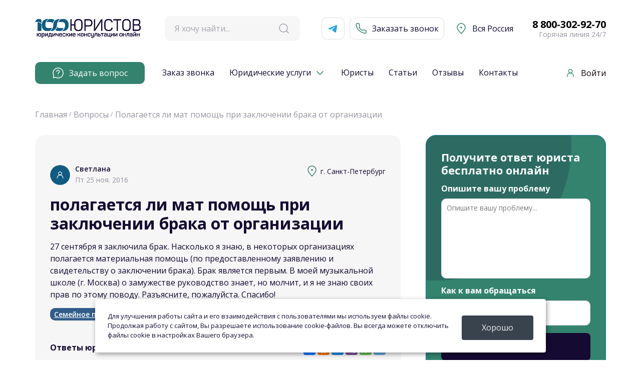

--- FILE ---
content_type: text/html; charset=UTF-8
request_url: https://100yuristov.com/q/1272/
body_size: 25342
content:

<!DOCTYPE html>
<html lang="ru">
<head>
    <meta charset="UTF-8">
    <meta name="viewport" id="myViewport" content="width=device-width, maximum-scale=1.0, user-scalable=no">
    <meta http-equiv="X-UA-Compatible" content="ie=edge">
    <meta name="format-detection" content="telephone=no">
    <link rel="preload" href="https://fonts.googleapis.com/css2?family=Open+Sans:wght@400;600;700&display=swap"
          as="style" onload="this.onload=null;this.rel='stylesheet'">

    <meta name="SKYPE_TOOLBAR" content="SKYPE_TOOLBAR_PARSER_COMPATIBLE">
    <meta name="description" content="27 сентября я заключила брак. Насколько я знаю, в некоторых организациях полагается материальная помощь (по предоставленному заявлению и Вопрос №1272" />
<meta name="og:description" content="27 сентября я заключила брак. Насколько я знаю, в некоторых организациях полагается материальная помощь (по предоставленному заявлению и Вопрос №1272" />
<meta name="og:title" content="Полагается ли мат помощь при заключении брака от организации | Вопрос №1272" />
<meta name="og:image" content="https://100yuristov.com/pics/2017/head_default.jpg" />
<meta name="og:locale" content="ru_RU" />
<meta name="og:site_name" content="100 Юристов" />
<meta name="og:type" content="website" />
<link rel="canonical" href="https://100yuristov.com/q/1272/" />
<link rel="stylesheet" type="text/css" href="/lib/jquery-ui-1.12.1.custom/jquery-ui.min.css" />
<link rel="stylesheet" type="text/css" href="/assets/b9c836f/listview/styles.css" />
<link rel="stylesheet" type="text/css" href="/assets/93ea07e2/pager.css" />
<link rel="stylesheet" type="text/css" href="/lib/bootstrap/bootstrap-grid.min.css" />
<link rel="stylesheet" type="text/css" href="/css/2023/swiper-bundle.min.css" />
<link rel="stylesheet" type="text/css" href="/css/2023/fancybox.css" />
<link rel="stylesheet" type="text/css" href="/css/2023/style.css?1769111617" />
<link rel="stylesheet" type="text/css" href="/css/2023/media.css?1769111617" />
<link rel="stylesheet" type="text/css" href="/css/2023_hotline/redisign.css?1769111617" />
<link rel="stylesheet" type="text/css" href="/css/2023_hotline/redisign-media.css?1769111617" />
<link rel="stylesheet" type="text/css" href="/css/2024/widgets-content.css?1769111617" />
<link rel="stylesheet" type="text/css" href="/css/2024/modal-city.css?1769111617" />
<link rel="stylesheet" type="text/css" href="/css/2024/services.css?1769111617" />
<link rel="stylesheet" type="text/css" href="/css/2024/page-yurist.css?1769111617" />
<link rel="stylesheet" type="text/css" href="/css/2025/service_order.css?1769111617" />
<link rel="stylesheet" type="text/css" href="/css/2025/privacy.css?1769111617" />
<link rel="stylesheet" type="text/css" href="/css/2025/banners_2025.css?1769111617" />
<title>Полагается ли мат помощь при заключении брака от организации | Вопрос №1272</title>
    <meta name="detectify-verification" content="9f97b18d45029185ceeda96efa4377e5"/>
    <link rel="shortcut icon" type="image/svg+xml" href="/img/favicon.svg">
    <style>
        @font-face {
            font-family: "Open Sans";
        }
        body {
            font-family: "Open Sans", Sans-serif;
        }
    </style>

        <script src="/js/2023/fancybox.umd.js" defer></script>
    <script src="/js/2023/swiper-bundle.min.js" defer></script>
    <script src="/js/2020/extra.js" defer></script>
    <script src="/js/scripts.js?1769111617" defer></script>
    <script src="/js/2023_hotline/app.js?1769111617" defer></script>
    <script src="/js/2023_hotline/create_leads.js?1769111617" defer></script>
    <script src="/js/2023_hotline/phone_mask2.js"></script>
    <script src="/js/2023/lazysizes.min.js" defer></script>
    <script src="/js/2025/privacy.js" defer></script>
            <script src="/js/2025/question_widget.js?1769111617" defer></script>
    
    
    


            <!-- Yandex.Metrika counter -->
        <script type="text/javascript">
            (function (m, e, t, r, i, k, a) {
                m[i] = m[i] || function () {
                    (m[i].a = m[i].a || []).push(arguments)
                };
                m[i].l = 1 * new Date();
                k = e.createElement(t), a = e.getElementsByTagName(t)[0], k.async = 1, k.src = r, a.parentNode.insertBefore(k, a)
            })
            (window, document, "script", "https://mc.yandex.ru/metrika/tag.js", "ym");

            ym(26550786, "init", {
                clickmap: true,
                trackLinks: true,
                accurateTrackBounce: true,
                webvisor: true
            });
        </script>
        <noscript>
            <div><img src="https://mc.yandex.ru/watch/26550786" style="position:absolute; left:-9999px;" alt=""/></div>
        </noscript>
        <!-- /Yandex.Metrika counter -->
    </head>

<body>

<div class="wrapper">
    <div class="inner">

                <!-- Header -->

        
<!-- Не авторизованный юзер -->
<header class="w_header  not-authorized" >
    <div class="w_container" itemscope itemtype="https://schema.org/WPHeader">
        
        <div class="w_header-top" itemscope itemtype="https://schema.org/WebSite">
            <meta itemprop="url" content="https://100yuristov.com"/>
                        <a href="https://100yuristov.com" class="w-header__logo">
                <img src="/img/2023/w_logo.svg" alt="100 юристов" width="211" height="38" />
            </a>
                        <form
                action="https://100yuristov.com/site/search/"
                class="search-form w_header__search"
                itemprop="potentialAction"
                itemscope=""
                itemtype="https://schema.org/SearchAction"
            >
                <meta
                    itemprop="target"
                    content="https://100yuristov.com/site/search?search={search}"
                />
                <div class="search-input">
                    <a href="" class="search-input__ico img">
                        <img src="/img/2023/search_gray.svg" alt="Поиск по сайту" width="24" height="24" />
                    </a>
                    <input
                        type="search"
                        name="search"
                        placeholder="Я хочу найти..."
                        itemprop="query-input"
                    />
                </div>
            </form>
            <div class="w_header-btns">
                <a href="https://t.me/StoYuristovBot" target="blank">
                    <img src="/img/2023/telegram_blue.svg" alt="Телеграм Бот" width="24" height="24" />
                </a>
                <a
                    href="#getconsult"
                    class="button fancybox w_header__btn no-scroll"
                >
                    <img src="/img/2023/phone_green.svg" alt="Обратный звонок" width="24" height="24" />

                    <p>Заказать звонок</p>
                </a>
            </div>
                            <span class="w_header-city  " >
                    <div class="icon">
                        <img src="/img/2023/town.svg" width="24" height="24" alt="Город">
                    </div>
                    <span class="city-text">
                        Вся Россия                    </span>
                </span>
                        <div class="w_header-phones">
                <a href="tel:78003029270" target="blank">
                    8 800-302-92-70                 </a>
                <small>Горячая линия 24/7</small>
            </div>
        </div>
        <div class="w_header-bot">
            <nav class="main__nav">
                <ul
                    class="main__nav-list"
                    itemscope=""
                    itemtype="https://schema.org/SiteNavigationElement"
                >
                    <li class="main__nav-item" itemprop="name">
                        <a class="main__nav-link main__nav-link--question"
                            href="https://100yuristov.com/question/create/">
                            <svg width="24" height="24" viewBox="0 0 24 24" fill="none" xmlns="http://www.w3.org/2000/svg">
                                <path fill-rule="evenodd" clip-rule="evenodd" d="M10.3446 7.60313C10.0001 7.89541 9.75 8.34102 9.75 9.00001C9.75 9.41422 9.41421 9.75001 9 9.75001C8.58579 9.75001 8.25 9.41422 8.25 9.00001C8.25 7.90898 8.68736 7.04209 9.37414 6.45937C10.0446 5.89048 10.9119 5.625 11.75 5.625C12.5881 5.625 13.4554 5.89049 14.1259 6.45938C14.8126 7.0421 15.25 7.90899 15.25 9.00001C15.25 9.76589 15.0538 10.3495 14.7334 10.8301C14.4642 11.234 14.1143 11.5462 13.839 11.7919C13.8089 11.8187 13.7798 11.8447 13.7517 11.87C13.4445 12.1464 13.213 12.3743 13.0433 12.6741C12.881 12.9609 12.75 13.3616 12.75 13.9999C12.75 14.4142 12.4142 14.7499 12 14.7499C11.5858 14.7499 11.25 14.4142 11.25 13.9999C11.25 13.1383 11.4315 12.4765 11.7379 11.9352C12.037 11.4069 12.4305 11.041 12.7483 10.755C12.7729 10.7328 12.797 10.7112 12.8205 10.6901C13.1207 10.4204 13.3276 10.2347 13.4853 9.99803C13.6337 9.77553 13.75 9.48414 13.75 9.00001C13.75 8.34103 13.4999 7.89542 13.1554 7.60314C12.7946 7.29702 12.2869 7.125 11.75 7.125C11.2131 7.125 10.7054 7.29702 10.3446 7.60313Z" fill="white"/>
                                <path fill-rule="evenodd" clip-rule="evenodd" d="M12.5117 17.4414C12.8196 17.7185 12.8446 18.1927 12.5675 18.5006L12.5575 18.5117C12.2804 18.8196 11.8062 18.8446 11.4983 18.5675C11.1904 18.2904 11.1654 17.8162 11.4425 17.5083L11.4525 17.4972C11.7296 17.1893 12.2038 17.1643 12.5117 17.4414Z" fill="white"/>
                                <path fill-rule="evenodd" clip-rule="evenodd" d="M12 2.75C6.89137 2.75 2.75 6.89137 2.75 12C2.75 13.6861 3.20043 15.2647 3.98703 16.6245C4.07666 16.7794 4.10792 16.9613 4.07515 17.1373L3.43742 20.5626L6.86272 19.9248C7.0387 19.8921 7.2206 19.9233 7.37554 20.013C8.73533 20.7996 10.3139 21.25 12 21.25C17.1086 21.25 21.25 17.1086 21.25 12C21.25 6.89137 17.1086 2.75 12 2.75ZM1.25 12C1.25 6.06294 6.06294 1.25 12 1.25C17.9371 1.25 22.75 6.06294 22.75 12C22.75 17.9371 17.9371 22.75 12 22.75C10.1437 22.75 8.39536 22.2789 6.87016 21.4492L2.63728 22.2373C2.39423 22.2826 2.14449 22.2051 1.96967 22.0303C1.79485 21.8555 1.71742 21.6058 1.76267 21.3627L2.55076 17.1298C1.72113 15.6046 1.25 13.8563 1.25 12Z" fill="white"/>
                            </svg>

                            <p>Задать вопрос</p></a>
                    </li>

                    <li class="main__nav-item" itemprop="name">
                        <a class="main__nav-link" href="https://100yuristov.com/question/call/">Заказ звонка</a>                    </li>

                    <li class="main__nav-item has-children" itemprop="name">
                        <a class="main__nav-link" href="https://100yuristov.com/services/">Юридические услуги</a>                        <ul class="sub-menu" style="display: none">
                            <li itemprop="name"><a href="https://100yuristov.com/services/dlya-fizicheskikh-lits/">Физическим лицам</a></li>
                            <li itemprop="name"><a href="https://100yuristov.com/services/yuridicheskoe-soprovozhdenie-biznesa/">Юридическим лицам</a></li>
                            <li itemprop="name"><a href="https://100yuristov.com/services/price/">Цены на услуги</a></li>
                                                            <li itemprop="name"><a href="https://100yuristov.com/order/create/">Заказать услугу</a></li>
                                                    </ul>
                    </li>

                    <li class="main__nav-item" itemprop="name">
                        <a class="main__nav-link" href="https://100yuristov.com/yurist/">Юристы</a>                    </li>

                    <li class="main__nav-item" itemprop="name">
                        <a class="main__nav-link" href="https://100yuristov.com/cat/">Статьи</a>                    </li>

                    <li class="main__nav-item" itemprop="name">
                        <a class="main__nav-link" href="https://100yuristov.com/feedback/">Отзывы</a>                    </li>

                    <li class="main__nav-item" itemprop="name">
                        <a class="main__nav-link" href="https://100yuristov.com/site/contacts/">Контакты</a>                    </li>
                </ul>
            </nav>
            <a href="#modal-login" class="fancybox no-scroll">
            <span rel="modal:open" class="header__account">
            <span class="header__account-img img">
                    <img src="/img/2023/user.svg" alt="Авторизация" width="24" height="24" />
            </span>
            <span class="header__account-title">Войти</span>
          </span>
            </a>
        </div>
    </div>
</header>
<div class="mob-header" >
    <div class="mob-header-left">
        <div class="mob-menu-toggle" onClick="mobMenuToggleHandler(event)">
            <img src="/img/2023/close.svg" alt="100 юристов" width="24" height="24" class="close" />
            <img src="/img/2023/open.svg" alt="100 юристов" width="24" height="24" class="open" />
        </div>
    </div>
    <div class="mob-header-center">
                    <a href="/" class="w-header__logo">
                <img src="/img/2023/w_logo.svg" alt="100 юристов" width="179" height="32" />
            </a>
            </div>
    <div class="mob-header-right">
        <div class="mob-search-toggle" onClick='mobSearchToggleHandler(event)'>
            <img src="/img/2023/search.svg" alt="Поиск по сайту" width="24" height="24" />
        </div>
        <div class="mob-user-toggle">
            <a href="#modal-login" class="fancybox no-scroll">
                <img src="/img/2023/user.svg" alt="Авторизация" width="24" height="24" />
            </a>
        </div>
    </div>
    <div class="mob-header-menu" style="opacity: 0;" itemscope="" itemtype="https://schema.org/SiteNavigationElement">
        <div class="mob-menu-row">
            <a href="#select-city" class="fancybox no-scroll">
                <span rel="modal:open" class="header__account">
                    <span class="header__account-img img">
                        <svg xmlns="http://www.w3.org/2000/svg" width="24" height="24" viewBox="0 0 24 24" fill="none">
                            <path fill-rule="evenodd" clip-rule="evenodd" d="M12 2.75C7.99594 2.75 4.75 5.99594 4.75 10C4.75 10.9073 5.17155 12.0709 5.90354 13.371C6.6242 14.651 7.59493 15.9758 8.58078 17.1823C9.56431 18.386 10.5499 19.4563 11.2906 20.2264C11.5656 20.5124 11.8063 20.7564 12 20.9499C12.1937 20.7564 12.4344 20.5124 12.7094 20.2264C13.4501 19.4563 14.4357 18.386 15.4192 17.1823C16.4051 15.9758 17.3758 14.651 18.0965 13.371C18.8284 12.0709 19.25 10.9073 19.25 10C19.25 5.99594 16.0041 2.75 12 2.75ZM12 22C11.4841 22.5444 11.484 22.5443 11.4838 22.5441L11.477 22.5377L11.4586 22.5201L11.389 22.4532C11.3286 22.3948 11.2408 22.3093 11.1294 22.1993C10.9066 21.9794 10.5895 21.6614 10.2094 21.2662C9.45014 20.4767 8.43569 19.3754 7.41922 18.1314C6.40507 16.8902 5.3758 15.4911 4.59646 14.1069C3.82845 12.7428 3.25 11.3018 3.25 10C3.25 5.16751 7.16751 1.25 12 1.25C16.8325 1.25 20.75 5.16751 20.75 10C20.75 11.3018 20.1716 12.7428 19.4035 14.1069C18.6242 15.4911 17.5949 16.8902 16.5808 18.1314C15.5643 19.3754 14.5499 20.4767 13.7906 21.2662C13.4105 21.6614 13.0934 21.9794 12.8706 22.1993C12.7592 22.3093 12.6714 22.3948 12.611 22.4532L12.5414 22.5201L12.523 22.5377L12.518 22.5424L12.5166 22.5437C12.5164 22.5439 12.5159 22.5444 12 22ZM12 22L12.5166 22.5437L12 23.0333L11.4838 22.5441L12 22Z" fill="#33836E"/>
                            <path d="M12 11C12.5523 11 13 10.5523 13 10C13 9.44772 12.5523 9 12 9C11.4477 9 11 9.44772 11 10C11 10.5523 11.4477 11 12 11Z" fill="#33836E"/>
                            <path fill-rule="evenodd" clip-rule="evenodd" d="M12 9.75C11.8619 9.75 11.75 9.86193 11.75 10C11.75 10.1381 11.8619 10.25 12 10.25C12.1381 10.25 12.25 10.1381 12.25 10C12.25 9.86193 12.1381 9.75 12 9.75ZM10.25 10C10.25 9.0335 11.0335 8.25 12 8.25C12.9665 8.25 13.75 9.0335 13.75 10C13.75 10.9665 12.9665 11.75 12 11.75C11.0335 11.75 10.25 10.9665 10.25 10Z" fill="#33836E"/>
                        </svg>
                    </span>
                    <span class="header__account-title city-text" itemprop="name">
                        Вся Россия
                    </span>
                </span>
            </a>
            <a href="#modal-login" class="fancybox no-scroll">
                <span rel="modal:open" class="header__account">
                <span class="header__account-img img">
                    <img src="/img/2023/user.svg" alt="Авторизация" width="24" height="24" />
                </span>
                <span class="header__account-title" itemprop="name">Войти</span>
                </span>
            </a>
        </div>
        

        <a href="https://100yuristov.com/question/create/">
            <span class="header__account">
              <span class="header__account-img img">
                <img src="/img/2023/question_green.svg" alt="Задать вопрос" width="24" height="24" />
              </span>
              <span class="header__account-title" itemprop="name">Задать вопрос Online</span>
            </span>
        </a>

        <a href="https://100yuristov.com/question/call/">
            <span class="header__account">
              <span class="header__account-img img">
                <img src="/img/2023/phone_green.svg" alt="Консультация по телефону" width="24" height="24" />
              </span>
              <span class="header__account-title" itemprop="name">Заказ звонка</span>
            </span>
        </a>

        <a href="https://100yuristov.com/services/" class="mob-has-children">
            <span class="header__account">
              <span class="header__account-img img">
                <img src="/img/menu_icon/service_icon.svg" alt="Услуги" width="24" height="24" />
              </span>
              <span class="header__account-title" itemprop="name">Юридические услуги</span>

            </span>

        </a>
        <ul class="sub-menu" style="display: block">
            <li itemprop="name"><a href="https://100yuristov.com/services/dlya-fizicheskikh-lits/">Физическим лицам</a></li>
            <li itemprop="name"><a href="https://100yuristov.com/services/yuridicheskoe-soprovozhdenie-biznesa/">Юридическим лицам</a></li>
            <li itemprop="name"><a href="https://100yuristov.com/services/price/">Цены на услуги</a></li>
            <li itemprop="name"><a href="https://100yuristov.com/order/create/">Заказать услугу</a></li>
        </ul>

        <a href="https://100yuristov.com/yurist/">
            <span class="header__account">
              <span class="header__account-img img">
                <img src="/img/2023/many_yurist.svg" alt="Юристы" width="24" height="24" />
              </span>
              <span class="header__account-title" itemprop="name">Юристы</span>
            </span>
        </a>

        <a href="https://100yuristov.com/cat/">
            <span class="header__account">
              <span class="header__account-img img">
                <img src="/img/menu_icon/article_icon.svg" alt="Статьи" width="24" height="24" />
              </span>
              <span class="header__account-title" itemprop="name">Статьи</span>
            </span>
        </a>

        <a href="https://100yuristov.com/feedback/">
            <span class="header__account">
              <span class="header__account-img img">
                <img src="/img/menu_icon/reviews_icon.svg" alt="Отзывы" width="24" height="24" />
              </span>
              <span class="header__account-title" itemprop="name">Отзывы</span>
            </span>
        </a>

        <a href="https://100yuristov.com/site/contacts/">
            <span class="header__account">
              <span class="header__account-img img">
                <img src="/img/menu_icon/contacts_icon.svg" alt="Контакты" width="24" height="24" />
              </span>
              <span class="header__account-title" itemprop="name">Контакты</span>
            </span>
        </a>

        <div class="mob-header-menu-callback">
            <div class="w_header-phones">
                <a href="tel:78003029270"
                   target="blank" class="phone">
                    8 800-302-92-70                 </a>
                <small>Горячая линия 24/7</small>
            </div>
            <div class="w_header-btns">
                <a href="https://t.me/StoYuristovBot" target="blank">
                    <img src="/img/2023/telegram_blue.svg" alt="Телеграм Бот" width="24" height="24" />

                    <p>Telegram</p>
                </a>
                <a href="#getconsult" class="button fancybox w_header__btn no-scroll">
                    <img src="/img/2023/phone_green.svg" alt="Обратный звонок" width="24" height="24" />
                    <p>Заказать звонок</p>
                </a>
            </div>
            <a class="main__nav-link main__nav-link--question global_quest_link" href="https://100yuristov.com/question/create/">
                <svg width="24" height="24" viewBox="0 0 24 24" fill="none" xmlns="http://www.w3.org/2000/svg">
                    <path fill-rule="evenodd" clip-rule="evenodd" d="M10.3446 7.60313C10.0001 7.89541 9.75 8.34102 9.75 9.00001C9.75 9.41422 9.41421 9.75001 9 9.75001C8.58579 9.75001 8.25 9.41422 8.25 9.00001C8.25 7.90898 8.68736 7.04209 9.37414 6.45937C10.0446 5.89048 10.9119 5.625 11.75 5.625C12.5881 5.625 13.4554 5.89049 14.1259 6.45938C14.8126 7.0421 15.25 7.90899 15.25 9.00001C15.25 9.76589 15.0538 10.3495 14.7334 10.8301C14.4642 11.234 14.1143 11.5462 13.839 11.7919C13.8089 11.8187 13.7798 11.8447 13.7517 11.87C13.4445 12.1464 13.213 12.3743 13.0433 12.6741C12.881 12.9609 12.75 13.3616 12.75 13.9999C12.75 14.4142 12.4142 14.7499 12 14.7499C11.5858 14.7499 11.25 14.4142 11.25 13.9999C11.25 13.1383 11.4315 12.4765 11.7379 11.9352C12.037 11.4069 12.4305 11.041 12.7483 10.755C12.7729 10.7328 12.797 10.7112 12.8205 10.6901C13.1207 10.4204 13.3276 10.2347 13.4853 9.99803C13.6337 9.77553 13.75 9.48414 13.75 9.00001C13.75 8.34103 13.4999 7.89542 13.1554 7.60314C12.7946 7.29702 12.2869 7.125 11.75 7.125C11.2131 7.125 10.7054 7.29702 10.3446 7.60313Z" fill="white"></path>
                    <path fill-rule="evenodd" clip-rule="evenodd" d="M12.5117 17.4414C12.8196 17.7185 12.8446 18.1927 12.5675 18.5006L12.5575 18.5117C12.2804 18.8196 11.8062 18.8446 11.4983 18.5675C11.1904 18.2904 11.1654 17.8162 11.4425 17.5083L11.4525 17.4972C11.7296 17.1893 12.2038 17.1643 12.5117 17.4414Z" fill="white"></path>
                    <path fill-rule="evenodd" clip-rule="evenodd" d="M12 2.75C6.89137 2.75 2.75 6.89137 2.75 12C2.75 13.6861 3.20043 15.2647 3.98703 16.6245C4.07666 16.7794 4.10792 16.9613 4.07515 17.1373L3.43742 20.5626L6.86272 19.9248C7.0387 19.8921 7.2206 19.9233 7.37554 20.013C8.73533 20.7996 10.3139 21.25 12 21.25C17.1086 21.25 21.25 17.1086 21.25 12C21.25 6.89137 17.1086 2.75 12 2.75ZM1.25 12C1.25 6.06294 6.06294 1.25 12 1.25C17.9371 1.25 22.75 6.06294 22.75 12C22.75 17.9371 17.9371 22.75 12 22.75C10.1437 22.75 8.39536 22.2789 6.87016 21.4492L2.63728 22.2373C2.39423 22.2826 2.14449 22.2051 1.96967 22.0303C1.79485 21.8555 1.71742 21.6058 1.76267 21.3627L2.55076 17.1298C1.72113 15.6046 1.25 13.8563 1.25 12Z" fill="white"></path>
                </svg>

                <p>Задать вопрос</p>
            </a>
        </div>
    </div>
    <div class="mob-header-menu-overlay" onClick="mobMenuToggleHandler(event)"></div>
    <div class="mob-search-wrapper" style="display: none;" itemscope itemtype="https://schema.org/WebSite">
        <meta itemprop="url" content="https://100yuristov.com"/>
        <form action="https://100yuristov.com/site/search/" class="search-form w_header__search min-search active" itemprop="potentialAction" itemscope="" itemtype="https://schema.org/SearchAction">
            <meta itemprop="target" content="https://100yuristov.com/site/search/?search={search}">
            <div class="search-input">
                <div class="search-close" onclick="mobSearchToggleHandler(event)">
                    <img src="/img/2023/search-close.svg" alt="Поиск" width="24" height="24" />
                </div>
                <a href="" class="search-input__ico img">
                    <img src="/img/2023/search_gray.svg" alt="Поиск" width="24" height="24" />
                </a>
                <input type="search" name="search" placeholder="Я хочу найти..." itemprop="query-input">
            </div>

        </form>
    </div>
</div>
<!-- Не авторизованный юзер -->

        <script>
            const searchWrap = document.querySelector('.authorized-user form.min-search');
            const searchOpenHandler = () => searchWrap.classList.add('active');
            const searchCloseHandler = () => searchWrap.classList.remove('active');

            const mobMenuToggleHandler = (event) => {
                event.target.closest('.mob-menu-toggle').classList.toggle('active');
                event.target.closest('.mob-header').classList.toggle('active');
            }

            const mobSearchToggleHandler = (event) => {
                event.target.closest('.mob-header').classList.toggle('open-search');
            }
        </script>


        

    <div class="w_container">
        <div class="w_breadcrumbs">
            <ul class="breadcrumbs__list" itemtype="https://schema.org/BreadcrumbList" itemscope="itemscope">
<li class="breadcrumbs__item" itemprop="itemListElement" itemscope itemtype="https://schema.org/ListItem"><a class="breadcrumbs__link" itemprop="item" href="https://100yuristov.com"><span itemprop="name">Главная</span></a><meta itemprop="position" content="0" /></li><li class="breadcrumbs__item" itemprop="itemListElement" itemscope itemtype="https://schema.org/ListItem">
                        <a href="https://100yuristov.com/q/" class="breadcrumbs__link" itemprop="item"><span itemprop="name">Вопросы</span></a>
                        <meta itemprop="position" content="1" />
                        </li><li class="breadcrumbs__item" itemprop="itemListElement" itemscope itemtype="https://schema.org/ListItem">
                        <a class="breadcrumbs__link breadcrumbs__link--active" itemprop="item"><span itemprop="name">Полагается ли мат помощь при заключении брака от организации</span></a>
                        <meta itemprop="position" content="2" />
                        </li></ul>        </div>
    </div>

<div class="w_container">



<div class="question-wrapper">
    <div class="question-content widget-sm-wrapper"> <!-- .widget-sm-wrapper - класс объединяющий внутри виджеты маленьких размеров -->
        <div class="question-unloged-wrap" itemprop="mainEntity" itemscope itemtype="https://schema.org/Question">

            
            <div class="question-unloged__main">
                <div class="icon-question-list">
                    
                    
                                    </div>

                <div class="question-unloged__heading meta">
                    <div class="name">
                        <div class="avatar">
                            <img src="/img/2023/avatar.svg"
                                 alt="Светлана">
                        </div>
                        <div class="name-wrapper">
                            <b>
                                Светлана                            </b>
                                                            <p>
                                    Пт 25 ноя. 2016                                </p>
                                                    </div>
                    </div>
                    <div class="city">
                        <div class="icon">
                            <img src="/img/2023/town.svg" width="24" height="24" alt="Город">
                        </div>
                        <p>
                             г. Санкт-Петербург                        </p>
                    </div>
                </div>
                <h1 class="title" itemprop="name">полагается ли мат помощь при заключении брака от организации</h1>
                <div class="question-unloged__text" itemprop="text">
                    <p>27 сентября я заключила брак. Насколько я знаю, в некоторых организациях полагается материальная помощь (по предоставленному заявлению и свидетельству о заключении брака). Брак является первым. В моей музыкальной школе (г. Москва) о замужестве руководство знает, но молчит, и я не знаю своих прав по этому поводу. Разъясните, пожалуйста. Спасибо!</p>
                </div>

                <div class="question-unloged__category">
                                            <div class="account__questions-category">
                            <a href="https://100yuristov.com/cat/semejnoe-pravo/"
                               class="category_link_list">Семейное право                            </a>
                        </div>
                                    </div>
            </div>

            
            <div class="row vert-margin20 ans-count">
                <div class="col-md-6 col-lg-6 col-sm-6 col-xs-6">
                    <div class="question-unloged__answer-heading">
                        <div class="question-unloged__answer-title">Ответы юристов:</div>
                        <div class="question-unloged__answer-value" itemprop="answerCount">
                            2                        </div>
                    </div>
                </div>
                <div class="col-md-6 col-lg-6 col-sm-6 col-xs-6 text-right">
                    <script async src="https://yastatic.net/es5-shims/0.0.2/es5-shims.min.js"></script>
                    <script async src="https://yastatic.net/share2/share.js"></script>
                    <div class="ya-share2 vert-margin30"
                         data-services="collections,vkontakte,odnoklassniki,moimir,viber,whatsapp,telegram">
                    </div>
                </div>

            </div>
                            <div class="question-unloged__answer" id="yw0">
<div class="items">


<div itemprop="suggestedAnswer" itemscope itemtype="https://schema.org/Answer">
    <div class="answer">
                    <div class="online">
                                    <div class="circle offline">
                        <img src="/img/2023/icon_user_offline_dark_blue.svg" alt="Пользователь не в сети" width="10"
                             height="11">
                    </div>
                                Был в сети давно            </div>
            <div class="answer-header">
                <div class="author">
                    <div class="avatar">
                        <img src="/upload/userphoto/thumbs/4c98bf3bdef62d979b173582b942f7d9.png"
                             alt="Стриженов Дмитрий Владимирович">
                    </div>
                    <div class="block">
                        <div class="name">
                                                            <a href="https://100yuristov.com/yurist/16/"
                                   rel="nofollow">
                                    Стриженов Дмитрий Владимирович                                </a>
                            
                                                    </div>

                        <div class="user">
                                                            Адвокат                                                    </div>
                    </div>
                </div>
                <div class="links">
                                            <a href="https://100yuristov.com/user/answers/id/16/">
                            Консультации: 843                            <div class="icon">
                                <img src="/img/2023/arrow_right_green.svg" alt="Консультации" width="20" height="20">
                            </div>
                        </a>
                                                            </div>
            </div>

            
            <div class="answer-content " itemprop="text">
                <p>Уважаемая, Светлана. Нужно прочитать Коллективный договор вашей организации. Там прописано в каких случаях и в каком размере дается мат помощь. Если там есть строка о мат помощи в связи с вступлннием в брак, то выдадут. Как писать заявление подскажут в отделе кадров (в связи с вступлением в брак прошу оказать мне мат. помощь в размере ...руб в соответствии с п. ..коллективного договора).Даже если не предусмотрено Коллдоговорм такое, можно обратиться к руководителю устно сначала, может он вам эту помощь премией выпишет.  Удачи вам в решении вашего вопроса!</p>
            </div>
            <div class="answer-footer">
                <div class="date">
                    <div class="icon">
                        <img src="/img/2023/clock_blue.svg" alt="Дата вопроса" width="15" height="16">
                    </div>
                    <span>
                    				</span>
                </div>

                <div class="flex">
                    
                                        <div class="carma-wrap">
                                                                                <a href="#"
                            class="no-scroll like like-answer-link "
                            title="Полезный ответ"
                            data-id="1282">
                                <img src="/img/2023/thumbs-up.svg" alt="" />
                                                                    <div class="mini-q">
                                        Отметить ответ полезным
                                    </div>
                                                            </a>

                            <div class="karma-counter">
                                0                            </div>

                            <a href="#"
                            class="no-scroll dislike like-answer-link "
                            title="Бесполезный ответ"
                            data-id="1282">
                                <img src="/img/2023/thumbs-up.svg" alt="" />
                                                                    <div class="mini-q">
                                        Отметить ответ бесполезным
                                    </div>
                                                            </a>
                        
                                            </div>

                </div>

                
            </div>
            <div class="claim-form-wrapper" style="display: none;">
                <form class="answer-claim-form">
                    <input type="hidden" name="answerId" value="1282" />
                    <textarea rows="5" placeholder="Текст жалобы" name="claimText"></textarea>
                    <input type="submit" value="Отправить жалобу" />
                </form>
                <div class="claim-result"></div>
            </div>

                        </div>

        <div class="question-unloged__answer-wrap">
        
    </div>
        
    

</div>


<div itemprop="suggestedAnswer" itemscope itemtype="https://schema.org/Answer">
    <div class="answer">
                    <div class="online">
                                    <div class="circle offline">
                        <img src="/img/2023/icon_user_offline_dark_blue.svg" alt="Пользователь не в сети" width="10"
                             height="11">
                    </div>
                                Был в сети 20.01            </div>
            <div class="answer-header">
                <div class="author">
                    <div class="avatar">
                        <img src="/upload/userphoto/thumbs/a6dfd07edf55b4f9ff3178b1a17adcb2.jpg"
                             alt="Тарасова Марина Сергеевна">
                    </div>
                    <div class="block">
                        <div class="name">
                                                            <a href="https://100yuristov.com/yurist/8/"
                                   rel="nofollow">
                                    Тарасова Марина Сергеевна                                </a>
                            
                                                    </div>

                        <div class="user">
                                                            Юрист                                                    </div>
                    </div>
                </div>
                <div class="links">
                                            <a href="https://100yuristov.com/user/answers/id/8/">
                            Консультации: 12163                            <div class="icon">
                                <img src="/img/2023/arrow_right_green.svg" alt="Консультации" width="20" height="20">
                            </div>
                        </a>
                                                    <a href="https://100yuristov.com/user/testimonials/id/8/">
                                Отзывы: 41                                <div class="icon">
                                    <img src="/img/2023/arrow_right_green.svg" alt="Отзывы" width="20" height="20">
                                </div>
                            </a>
                                                            </div>
            </div>

            
            <div class="answer-content " itemprop="text">
                <p>Здравствуйте, если в вашей организации имеется профсоюзная организация, то за получением материальной помощи вы вправе обратиться именно туда.</p>
            </div>
            <div class="answer-footer">
                <div class="date">
                    <div class="icon">
                        <img src="/img/2023/clock_blue.svg" alt="Дата вопроса" width="15" height="16">
                    </div>
                    <span>
                    04 ноя. 2017 19:14				</span>
                </div>

                <div class="flex">
                    
                                        <div class="carma-wrap">
                                                                                <a href="#"
                            class="no-scroll like like-answer-link "
                            title="Полезный ответ"
                            data-id="12545">
                                <img src="/img/2023/thumbs-up.svg" alt="" />
                                                                    <div class="mini-q">
                                        Отметить ответ полезным
                                    </div>
                                                            </a>

                            <div class="karma-counter">
                                0                            </div>

                            <a href="#"
                            class="no-scroll dislike like-answer-link "
                            title="Бесполезный ответ"
                            data-id="12545">
                                <img src="/img/2023/thumbs-up.svg" alt="" />
                                                                    <div class="mini-q">
                                        Отметить ответ бесполезным
                                    </div>
                                                            </a>
                        
                                            </div>

                </div>

                
            </div>
            <div class="claim-form-wrapper" style="display: none;">
                <form class="answer-claim-form">
                    <input type="hidden" name="answerId" value="12545" />
                    <textarea rows="5" placeholder="Текст жалобы" name="claimText"></textarea>
                    <input type="submit" value="Отправить жалобу" />
                </form>
                <div class="claim-result"></div>
            </div>

                        </div>

        <div class="question-unloged__answer-wrap">
        
    </div>
        
    

</div>
</div><div class="keys" style="display:none" title="/q/1272/"><span>1282</span><span>12545</span></div>
</div>
            
            
            
            
        </div>

        <section class="prices-row">
  <h2 class="title">Цены на дистанционные или on-line услуги</h2>
  <div class="prices-row__wrap">
    
    <div class="prices-row__item">
      <div class="thumbnail">
        <img src="/pics/pics_onlineservice/online-1.jpg" alt="Ответ на письменный вопрос на сайте">
      </div>
      <p class="desc">
        Ответ на письменный вопрос на сайте
      </p>
      <div class="prices-row__item-meta">
        <b class="price">
          бесплатно / от 279 ₽
        </b>
        <a href="https://100yuristov.com/question/create/" class="w_button">
          <div class="icon">
            <svg xmlns="http://www.w3.org/2000/svg" width="25" height="24" viewBox="0 0 25 24" fill="none">
              <path d="M14.5065 20.8905C18.6895 20.6125 22.0215 17.2332 22.2957 12.9909C22.3493 12.1607 22.3493 11.3009 22.2957 10.4707C22.0215 6.22838 18.6895 2.84913 14.5065 2.57107C13.0794 2.47621 11.5895 2.47641 10.1653 2.57107C5.98233 2.84913 2.65035 6.22838 2.37618 10.4707C2.32253 11.3009 2.32253 12.1607 2.37618 12.9909C2.47603 14.536 3.15936 15.9666 3.96384 17.1746C4.43094 18.0203 4.12268 19.0758 3.63614 19.9978C3.28534 20.6626 3.10994 20.995 3.25077 21.2351C3.39161 21.4752 3.70619 21.4829 4.33536 21.4982C5.5796 21.5285 6.41862 21.1757 7.08462 20.6846C7.46234 20.4061 7.6512 20.2668 7.78137 20.2508C7.91153 20.2348 8.16771 20.3403 8.67995 20.5513C9.14034 20.7409 9.6749 20.8579 10.1653 20.8905C11.5895 20.9852 13.0794 20.9854 14.5065 20.8905Z" stroke="white" stroke-width="1.5" stroke-linejoin="round"/>
              <path d="M10.8359 9.53846C10.8359 8.68879 11.5075 8 12.3359 8C13.1643 8 13.8359 8.68879 13.8359 9.53846C13.8359 9.84473 13.7486 10.1301 13.5982 10.3698C13.15 11.0844 12.3359 11.7657 12.3359 12.6154V13" stroke="white" stroke-width="1.5" stroke-linecap="round"/>
              <path d="M12.3359 15H12.3449" stroke="white" stroke-width="1.5" stroke-linecap="round" stroke-linejoin="round"/>
            </svg>
          </div>
          <span>
            Задать вопрос
          </span>
        </a>
      </div>
    </div>

    <div class="prices-row__item">
      <div class="thumbnail">
        <img src="/pics/pics_onlineservice/online-2.jpg" alt="консультация по телефону горячей линии">
      </div>
      <p class="desc">
          Первичная консультация по телефону горячей линии в общем порядке
      </p>
      <div class="prices-row__item-meta">
        <b class="price">
          бесплатно
        </b>
        <a href="https://100yuristov.com/question/call/" class="w_button">
          <div class="icon">
            <svg xmlns="http://www.w3.org/2000/svg" width="25" height="24" viewBox="0 0 25 24" fill="none">
              <path d="M4.27762 11.9424C3.3296 10.2893 2.87185 8.93948 2.59584 7.57121C2.18762 5.54758 3.12181 3.57081 4.66938 2.30947C5.32345 1.77638 6.07323 1.95852 6.46 2.6524L7.33318 4.21891C8.02529 5.46057 8.37134 6.08139 8.3027 6.73959C8.23407 7.39779 7.76737 7.93386 6.83397 9.00601L4.27762 11.9424ZM4.27762 11.9424C6.19651 15.2883 9.20784 18.3013 12.5576 20.2224M12.5576 20.2224C14.2107 21.1704 15.5605 21.6282 16.9288 21.9042C18.9524 22.3124 20.9292 21.3782 22.1905 19.8306C22.7236 19.1766 22.5415 18.4268 21.8476 18.04L20.2811 17.1668C19.0394 16.4747 18.4186 16.1287 17.7604 16.1973C17.1022 16.2659 16.5661 16.7326 15.494 17.666L12.5576 20.2224Z" stroke="white" stroke-width="1.5" stroke-linejoin="round"/>
              <path d="M14.5 6.83185C15.9232 7.43624 17.0638 8.57677 17.6682 10M15.154 2C18.6912 3.02076 21.4791 5.80852 22.5 9.34563" stroke="white" stroke-width="1.5" stroke-linecap="round"/>
            </svg>
          </div>
          <span>
            Заказать звонок
          </span>
        </a>
      </div>
    </div>

    <div class="prices-row__item">
      <div class="thumbnail">
        <img src="/pics/pics_onlineservice/online-3.jpg" alt="Консультация юриста в чате">
      </div>
      <p class="desc">
        Консультация юриста в чате
      </p>
      <div class="prices-row__item-meta">
        <b class="price">
          бесплатно / от 500 ₽
        </b>
        <a href="https://100yuristov.com/yurist/" class="w_button">
          <div class="icon">
            <svg xmlns="http://www.w3.org/2000/svg" width="25" height="24" viewBox="0 0 25 24" fill="none">
              <path d="M18.1719 17.5L22.6719 22" stroke="white" stroke-width="1.5" stroke-linecap="round" stroke-linejoin="round"/>
              <path d="M20.6719 11C20.6719 6.02944 16.6425 2 11.6719 2C6.70131 2 2.67188 6.02944 2.67188 11C2.67188 15.9706 6.70131 20 11.6719 20C16.6425 20 20.6719 15.9706 20.6719 11Z" stroke="white" stroke-width="1.5" stroke-linejoin="round"/>
            </svg>
          </div>
          <span>
            Найти юриста
          </span>
        </a>
      </div>
    </div>

    <div class="prices-row__item">
      <div class="thumbnail">
        <img src="/pics/pics_onlineservice/online-4.jpg" alt="Подготовка документа">
      </div>
      <p class="desc">
        Подготовка документа через сервис заказа документа
      </p>
      <div class="prices-row__item-meta">
        <b class="price">
          от 1000 ₽
        </b>
        <a href="https://100yuristov.com/order/create/type/DOCUMENT/" class="w_button">
          <div class="icon">
            <svg xmlns="http://www.w3.org/2000/svg" width="25" height="24" viewBox="0 0 25 24" fill="none">
              <path d="M19.4905 19H19.5M19.4905 19C18.8678 19.6175 17.7393 19.4637 16.9479 19.4637C15.9765 19.4637 15.5087 19.6537 14.8154 20.347C14.2251 20.9374 13.4337 22 12.5 22C11.5663 22 10.7749 20.9374 10.1846 20.347C9.49128 19.6537 9.02349 19.4637 8.05206 19.4637C7.26068 19.4637 6.13218 19.6175 5.50949 19C4.88181 18.3776 5.03628 17.2444 5.03628 16.4479C5.03628 15.4414 4.81616 14.9786 4.09938 14.2618C3.03314 13.1956 2.50002 12.6624 2.5 12C2.50001 11.3375 3.03312 10.8044 4.09935 9.73817C4.7392 9.09832 5.03628 8.46428 5.03628 7.55206C5.03628 6.76065 4.88249 5.63214 5.5 5.00944C6.12243 4.38178 7.2556 4.53626 8.05208 4.53626C8.96427 4.53626 9.59832 4.2392 10.2381 3.59937C11.3044 2.53312 11.8375 2 12.5 2C13.1625 2 13.6956 2.53312 14.7618 3.59937C15.4015 4.23907 16.0355 4.53626 16.9479 4.53626C17.7393 4.53626 18.8679 4.38247 19.4906 5C20.1182 5.62243 19.9637 6.75559 19.9637 7.55206C19.9637 8.55858 20.1839 9.02137 20.9006 9.73817C21.9669 10.8044 22.5 11.3375 22.5 12C22.5 12.6624 21.9669 13.1956 20.9006 14.2618C20.1838 14.9786 19.9637 15.4414 19.9637 16.4479C19.9637 17.2444 20.1182 18.3776 19.4905 19Z" stroke="white" stroke-width="1.5"/>
              <path d="M9.5 12.8929C9.5 12.8929 10.7 13.5447 11.3 14.5C11.3 14.5 13.1 10.75 15.5 9.5" stroke="white" stroke-width="1.5" stroke-linecap="round" stroke-linejoin="round"/>
            </svg>
          </div>
          <span>
            Оформить заявку
          </span>
        </a>
      </div>
    </div>

    <div class="prices-row__item">
      <div class="thumbnail">
        <img src="/pics/pics_onlineservice/online-5.jpg" alt="Удаленная индивидуальная консультация">
      </div>
      <p class="desc">
        Удаленная индивидуальная консультация по телефону
      </p>
      <div class="prices-row__item-meta">
        <b class="price">
          от 1000 ₽
        </b>
        <a href="https://100yuristov.com/order/create/type/CONSULT/" class="w_button">
          <div class="icon">
            <svg xmlns="http://www.w3.org/2000/svg" width="25" height="24" viewBox="0 0 25 24" fill="none">
              <path d="M19.4905 19H19.5M19.4905 19C18.8678 19.6175 17.7393 19.4637 16.9479 19.4637C15.9765 19.4637 15.5087 19.6537 14.8154 20.347C14.2251 20.9374 13.4337 22 12.5 22C11.5663 22 10.7749 20.9374 10.1846 20.347C9.49128 19.6537 9.02349 19.4637 8.05206 19.4637C7.26068 19.4637 6.13218 19.6175 5.50949 19C4.88181 18.3776 5.03628 17.2444 5.03628 16.4479C5.03628 15.4414 4.81616 14.9786 4.09938 14.2618C3.03314 13.1956 2.50002 12.6624 2.5 12C2.50001 11.3375 3.03312 10.8044 4.09935 9.73817C4.7392 9.09832 5.03628 8.46428 5.03628 7.55206C5.03628 6.76065 4.88249 5.63214 5.5 5.00944C6.12243 4.38178 7.2556 4.53626 8.05208 4.53626C8.96427 4.53626 9.59832 4.2392 10.2381 3.59937C11.3044 2.53312 11.8375 2 12.5 2C13.1625 2 13.6956 2.53312 14.7618 3.59937C15.4015 4.23907 16.0355 4.53626 16.9479 4.53626C17.7393 4.53626 18.8679 4.38247 19.4906 5C20.1182 5.62243 19.9637 6.75559 19.9637 7.55206C19.9637 8.55858 20.1839 9.02137 20.9006 9.73817C21.9669 10.8044 22.5 11.3375 22.5 12C22.5 12.6624 21.9669 13.1956 20.9006 14.2618C20.1838 14.9786 19.9637 15.4414 19.9637 16.4479C19.9637 17.2444 20.1182 18.3776 19.4905 19Z" stroke="white" stroke-width="1.5"/>
              <path d="M9.5 12.8929C9.5 12.8929 10.7 13.5447 11.3 14.5C11.3 14.5 13.1 10.75 15.5 9.5" stroke="white" stroke-width="1.5" stroke-linecap="round" stroke-linejoin="round"/>
            </svg>
          </div>
          <span>
            Оформить заявку
          </span>
        </a>
      </div>
    </div>

    <div class="prices-row__item">
      <div class="thumbnail">
        <img src="/pics/pics_onlineservice/online-6.jpg" alt="Правовой анализ ваших документов">
      </div>
      <p class="desc">
        Правовой анализ ваших документов с заключением и ответом на вопросы
      </p>
      <div class="prices-row__item-meta">
        <b class="price">
          от 1000 ₽
        </b>
        <a href="https://100yuristov.com/order/create/type/CHECKING_DOCUMENT/" class="w_button">
          <div class="icon">
            <svg xmlns="http://www.w3.org/2000/svg" width="25" height="24" viewBox="0 0 25 24" fill="none">
              <path d="M19.1624 19H19.1719M19.1624 19C18.5397 19.6175 17.4112 19.4637 16.6198 19.4637C15.6484 19.4637 15.1806 19.6537 14.4873 20.347C13.897 20.9374 13.1056 22 12.1719 22C11.2382 22 10.4468 20.9374 9.85645 20.347C9.16316 19.6537 8.69537 19.4637 7.72394 19.4637C6.93256 19.4637 5.80406 19.6175 5.18137 19C4.55369 18.3776 4.70816 17.2444 4.70816 16.4479C4.70816 15.4414 4.48804 14.9786 3.77126 14.2618C2.70502 13.1956 2.17189 12.6624 2.17188 12C2.17188 11.3375 2.70499 10.8044 3.77122 9.73817C4.41107 9.09832 4.70816 8.46428 4.70816 7.55206C4.70816 6.76065 4.55436 5.63214 5.17188 5.00944C5.79431 4.38178 6.92748 4.53626 7.72396 4.53626C8.63615 4.53626 9.27019 4.2392 9.91002 3.59937C10.9763 2.53312 11.5094 2 12.1719 2C12.8344 2 13.3675 2.53312 14.4337 3.59937C15.0734 4.23907 15.7074 4.53626 16.6198 4.53626C17.4112 4.53626 18.5398 4.38247 19.1625 5C19.7901 5.62243 19.6356 6.75559 19.6356 7.55206C19.6356 8.55858 19.8558 9.02137 20.5725 9.73817C21.6388 10.8044 22.1719 11.3375 22.1719 12C22.1719 12.6624 21.6388 13.1956 20.5725 14.2618C19.8557 14.9786 19.6356 15.4414 19.6356 16.4479C19.6356 17.2444 19.7901 18.3776 19.1624 19Z" stroke="white" stroke-width="1.5"/>
              <path d="M9.17188 12.8929C9.17188 12.8929 10.3719 13.5447 10.9719 14.5C10.9719 14.5 12.7719 10.75 15.1719 9.5" stroke="white" stroke-width="1.5" stroke-linecap="round" stroke-linejoin="round"/>
            </svg>
          </div>
          <span>
            Оформить заявку
          </span>
        </a>
      </div>
    </div>

  </div>
</section>


        
<div class="order-banner circle-right girl-right small-girl">
  <div class="order-banner__title-row">
    <b class="order-banner__title">Заказ юридических услуг онлайн</b>
    <p class="order-banner__subtitle">Закажите услугу и получите помощь от лучших юристов и адвокатов</p>
    <img src="/img/2025/girl-small.png" alt="girl" class="girl only-mob-flex">
    <a href="https://100yuristov.com/order/create/" class="w_button w_button-white">
      Оформить заявку
    </a>
  </div>
  <div class="order-banner__features-wrap no-border">
    <div class="order-banner__features-item">
      <div class="icon">
        <svg xmlns="http://www.w3.org/2000/svg" width="24" height="24" viewBox="0 0 24 24" fill="none">
          <path d="M3.77762 11.9424C2.8296 10.2893 2.37185 8.93948 2.09584 7.57121C1.68762 5.54758 2.62181 3.57081 4.16938 2.30947C4.82345 1.77638 5.57323 1.95852 5.96 2.6524L6.83318 4.21891C7.52529 5.46057 7.87134 6.08139 7.8027 6.73959C7.73407 7.39779 7.26737 7.93386 6.33397 9.00601L3.77762 11.9424ZM3.77762 11.9424C5.69651 15.2883 8.70784 18.3013 12.0576 20.2224M12.0576 20.2224C13.7107 21.1704 15.0605 21.6282 16.4288 21.9042C18.4524 22.3124 20.4292 21.3782 21.6905 19.8306C22.2236 19.1766 22.0415 18.4268 21.3476 18.04L19.7811 17.1668C18.5394 16.4747 17.9186 16.1287 17.2604 16.1973C16.6022 16.2659 16.0661 16.7326 14.994 17.666L12.0576 20.2224Z" stroke="white" stroke-width="1.5" stroke-linejoin="round"/>
          <path d="M14 6.83185C15.4232 7.43624 16.5638 8.57677 17.1682 10M14.654 2C18.1912 3.02076 20.9791 5.80852 22 9.34563" stroke="white" stroke-width="1.5" stroke-linecap="round"/>
        </svg>
      </div>
      <b>
        Консультация с юристом по телефону
      </b>
    </div>
    <div class="order-banner__features-item">
      <div class="icon">
        <svg xmlns="http://www.w3.org/2000/svg" width="24" height="24" viewBox="0 0 24 24" fill="none">
          <path d="M14 2H10C6.72077 2 5.08116 2 3.91891 2.81382C3.48891 3.1149 3.1149 3.48891 2.81382 3.91891C2 5.08116 2 6.72077 2 10C2 13.2792 2 14.9188 2.81382 16.0811C3.1149 16.5111 3.48891 16.8851 3.91891 17.1862C5.08116 18 6.72077 18 10 18H14C17.2792 18 18.9188 18 20.0811 17.1862C20.5111 16.8851 20.8851 16.5111 21.1862 16.0811C22 14.9188 22 13.2792 22 10C22 6.72077 22 5.08116 21.1862 3.91891C20.8851 3.48891 20.5111 3.1149 20.0811 2.81382C18.9188 2 17.2792 2 14 2Z" stroke="white" stroke-width="1.5" stroke-linecap="round"/>
          <path d="M11 15H13" stroke="white" stroke-width="1.5" stroke-linecap="round" stroke-linejoin="round"/>
          <path d="M14.5 22L14.1845 21.5811C13.4733 20.6369 13.2969 19.1944 13.7468 18M9.5 22L9.8155 21.5811C10.5267 20.6369 10.7031 19.1944 10.2532 18" stroke="white" stroke-width="1.5" stroke-linecap="round"/>
          <path d="M7 22H17" stroke="white" stroke-width="1.5" stroke-linecap="round"/>
        </svg>
      </div>
      
      <b>
        Заказ юридического документа онлайн
      </b>
    </div>
    <div class="order-banner__features-item">
      <div class="icon">
        <svg xmlns="http://www.w3.org/2000/svg" width="24" height="24" viewBox="0 0 24 24" fill="none">
          <path d="M21 22L18.8529 19.8529M18.8529 19.8529C18.9675 19.7384 19.0739 19.6158 19.1714 19.486C19.602 18.913 19.8571 18.2006 19.8571 17.4286C19.8571 15.535 18.3221 14 16.4286 14C14.535 14 13 15.535 13 17.4286C13 19.3221 14.535 20.8571 16.4286 20.8571C17.3753 20.8571 18.2325 20.4734 18.8529 19.8529Z" stroke="white" stroke-width="1.5" stroke-linecap="round"/>
          <path d="M11 22H10.7273C7.46607 22 5.83546 22 4.70307 21.2022C4.37862 20.9736 4.09058 20.7025 3.8477 20.3971C3 19.3313 3 17.7966 3 14.7273V12.1818C3 9.21865 3 7.73706 3.46894 6.55375C4.22281 4.65142 5.81714 3.15088 7.83836 2.44135C9.09563 2 10.6698 2 13.8182 2C15.6173 2 16.5168 2 17.2352 2.2522C18.3902 2.65765 19.3012 3.5151 19.732 4.60214C20 5.27832 20 6.12494 20 7.81818V12" stroke="white" stroke-width="1.5" stroke-linecap="round" stroke-linejoin="round"/>
          <path d="M3 12C3 10.1591 4.49238 8.66667 6.33333 8.66667C6.99912 8.66667 7.78404 8.78333 8.43137 8.60988C9.00652 8.45576 9.45576 8.00652 9.60988 7.43136C9.78333 6.78404 9.66667 5.99912 9.66667 5.33333C9.66667 3.49238 11.1591 2 13 2" stroke="white" stroke-width="1.5" stroke-linecap="round" stroke-linejoin="round"/>
        </svg>
      </div>
      <b>
        Проверка и анализ документов
      </b>
    </div>
  </div>
  <img src="/img/2025/girl-small.png" alt="girl" class="girl only-pc-flex">
</div>

        <div class="question-footer">
            <div class="vert-margin40">
                                                                                        
<div class="last-consultation">
    <div class="title">Свежие вопросы</div>
                <div class="consultations__item">
            <div class="left">
                <div class="date">Пт 23 янв. 2026 15:34</div>
                <a href="https://100yuristov.com/q/482977/" rel="nofollow">
                    Как составить исковое заявление о признании утратившим право пользования Прописан в доме                </a>
            </div>
            <div class="btn">
                <a href="https://100yuristov.com/q/482977/" class="consultations__item-btn" rel="nofollow">
                    2 ответа                    
                </a>
            </div>
        </div>
            <div class="consultations__item">
            <div class="left">
                <div class="date">Пт 23 янв. 2026 15:34</div>
                <a href="https://100yuristov.com/q/482977/" rel="nofollow">
                    Как составить исковое заявление о признании утратившим право пользования Прописан в доме                </a>
            </div>
            <div class="btn">
                <a href="https://100yuristov.com/q/482977/" class="consultations__item-btn" rel="nofollow">
                    2 ответа                    
                </a>
            </div>
        </div>
            <div class="consultations__item">
            <div class="left">
                <div class="date">Пт 23 янв. 2026 16:19</div>
                <a href="https://100yuristov.com/q/482986/" rel="nofollow">
                    Может ли племянница унаследовать квартиру в ДНР при отказе других наследников?                </a>
            </div>
            <div class="btn">
                <a href="https://100yuristov.com/q/482986/" class="consultations__item-btn" rel="nofollow">
                    3 ответа                    
                </a>
            </div>
        </div>
            <div class="consultations__item">
            <div class="left">
                <div class="date">Пт 23 янв. 2026 16:19</div>
                <a href="https://100yuristov.com/q/482986/" rel="nofollow">
                    Может ли племянница унаследовать квартиру в ДНР при отказе других наследников?                </a>
            </div>
            <div class="btn">
                <a href="https://100yuristov.com/q/482986/" class="consultations__item-btn" rel="nofollow">
                    3 ответа                    
                </a>
            </div>
        </div>
            <div class="consultations__item">
            <div class="left">
                <div class="date">Пт 23 янв. 2026 16:19</div>
                <a href="https://100yuristov.com/q/482986/" rel="nofollow">
                    Может ли племянница унаследовать квартиру в ДНР при отказе других наследников?                </a>
            </div>
            <div class="btn">
                <a href="https://100yuristov.com/q/482986/" class="consultations__item-btn" rel="nofollow">
                    3 ответа                    
                </a>
            </div>
        </div>
            <div class="consultations__item">
            <div class="left">
                <div class="date">Ср 21 янв. 2026 14:22</div>
                <a href="https://100yuristov.com/q/482557/" rel="nofollow">
                    Отказ в школьном подвозе: законные права семьи при переезде в другой поселок                </a>
            </div>
            <div class="btn">
                <a href="https://100yuristov.com/q/482557/" class="consultations__item-btn" rel="nofollow">
                    5 ответов                    
                </a>
            </div>
        </div>
            <div class="consultations__item">
            <div class="left">
                <div class="date">Пт 23 янв. 2026 14:23</div>
                <a href="https://100yuristov.com/q/482966/" rel="nofollow">
                    Бабушки не стало по завещанию я внучка вступаю в наследство                </a>
            </div>
            <div class="btn">
                <a href="https://100yuristov.com/q/482966/" class="consultations__item-btn" rel="nofollow">
                    1 ответ                    
                </a>
            </div>
        </div>
            <div class="consultations__item">
            <div class="left">
                <div class="date">Чт 22 янв. 2026 15:46</div>
                <a href="https://100yuristov.com/q/482804/" rel="nofollow">
                    Бывший должник по алиментам с инвалидностью требует выплат: каковы шансы на успех?                </a>
            </div>
            <div class="btn">
                <a href="https://100yuristov.com/q/482804/" class="consultations__item-btn" rel="nofollow">
                    4 ответа                    
                </a>
            </div>
        </div>
            <div class="consultations__item">
            <div class="left">
                <div class="date">Чт 22 янв. 2026 20:32</div>
                <a href="https://100yuristov.com/q/482849/" rel="nofollow">
                    Отслужив в армии, оспариваю отказ в выплате по потере кормильца как студент-очник                </a>
            </div>
            <div class="btn">
                <a href="https://100yuristov.com/q/482849/" class="consultations__item-btn" rel="nofollow">
                    2 ответа                    
                </a>
            </div>
        </div>
            <div class="consultations__item">
            <div class="left">
                <div class="date">Чт 22 янв. 2026 20:38</div>
                <a href="https://100yuristov.com/q/482852/" rel="nofollow">
                    Возможна ли работа или самозанятость при получении выплаты по уходу за ребенком-инвалидом?                </a>
            </div>
            <div class="btn">
                <a href="https://100yuristov.com/q/482852/" class="consultations__item-btn" rel="nofollow">
                    3 ответа                    
                </a>
            </div>
        </div>
            <div class="consultations__item">
            <div class="left">
                <div class="date">Чт 22 янв. 2026 22:28</div>
                <a href="https://100yuristov.com/q/482867/" rel="nofollow">
                    У меня под опекой находятся трое племянников и трое своих детей                </a>
            </div>
            <div class="btn">
                <a href="https://100yuristov.com/q/482867/" class="consultations__item-btn" rel="nofollow">
                    3 ответа                    
                </a>
            </div>
        </div>
            <div class="consultations__item">
            <div class="left">
                <div class="date">Чт 22 янв. 2026 22:31</div>
                <a href="https://100yuristov.com/q/482869/" rel="nofollow">
                    Как признать умершим деда без документов для восстановления бумаг на дом под снос                </a>
            </div>
            <div class="btn">
                <a href="https://100yuristov.com/q/482869/" class="consultations__item-btn" rel="nofollow">
                    2 ответа                    
                </a>
            </div>
        </div>
    </div>
                                                                        </div>
            <section class="w_yrists">
                
    <form class="yrists-frm" id="question-form" action="https://100yuristov.com/question/create/" method="post">    <div class="yrists-status">
        <span class="status-inicator"></span>
        Онлайн
    </div>

    <div class="yrists-form__head">
        <div class="yrists-form__title">Задать вопрос юристу</div>
        <div class="yrists-form__desc">
            Опишите проблему → Получите бесплатный анализ ситуации и варианты решений от юриста. Если потребуется подготовка документов или представительство в суде, вы обсудите условия напрямую со специалистом.
        </div>
    </div>

    <div class="yrists-form__content">

        <textarea rows="10" cols="30" placeholder="Опишите вашу проблему..." name="App_models_Question[questionText]" id="App_models_Question_questionText"></textarea>        
        <div class="form-row">
            <div class="custom-input">
                <input class="detect-region-from-phone phone-mask" type="text" id="tel3" name="App_models_Question[phone]" />                                <label for="tel3">Номер телефона</label>
            </div>

            <input
                id="selected-town"
                name="App_models_Question[townId]"
                type="hidden"
            />

            <div class="custom-input">
                <input id="name" name="App_models_Question[authorName]" type="text" />                
                <label for="name">Ваше имя</label>
            </div>
            <button type="submit" class="submit-hd">Отправить</button>
        </div>
        <span class="politicform-text privacy-wrap" data-active="false">
            <small class="privacy-item">
                Согласен с
                <a href="https://100yuristov.com/site/privacy/" class="question-online__policy" target="_blank">
                    Условиями обработки персональных данных
                </a>
                и
                <a href="https://100yuristov.com/site/offer/" class="question-online__policy" target="_blank">
                    Пользовательским соглашением
                </a>
            </small>
            <input id="ytquestion-online-check" type="hidden" value="0" name="App_models_Question[agree]" /><input class="checkbox" id="question-online-check" name="App_models_Question[agree]" value="1" type="checkbox" />                    </span>

        <div class="yrists-form__stat">
            <div class="yrists-stat__item">
                            <span>58 Юристов</span>
                <p>сейчас онлайн</p>
            </div>
            <div class="yrists-stat__item">
                <span>10 минут</span>
                <p>средняя скорость ответа</p>
            </div>
        </div>
    </div>
</form>            </section>
        </div>
    </div>
    <div class="question-aside">

        
                            
<form class="advice-form" id="yw2" action="https://100yuristov.com/question/create/" method="post">

<div class="advice-form__title">Получите ответ юриста бесплатно онлайн </div>
<div class="advice-form__textarea">
    <b>Опишите вашу проблему</b>
    <textarea class="form-control" rows="6" placeholder="Опишите вашу проблему..." name="App_models_Question[questionText]" id="App_models_Question_questionText"></textarea>    </div>
<div class="advice-form__input">
    <b>Как к вам обращаться</b>
    <input class="form-control" placeholder="Как вас зовут?" name="App_models_Question[authorName]" id="App_models_Question_authorName" type="text" />    
</div>
<input class="advice-form__btn main-btn" onclick="yaCounter26550786.reachGoal(&quot;simple_form_submit&quot;); return true;" type="submit" name="yt0" value="Задать вопрос" /><small>
    Согласен с <a href="https://100yuristov.com/site/privacy/" target="_blank">Условиями обработки персональных данных</a> и <a href="https://100yuristov.com/site/offer/" target="_blank">Пользовательским соглашением</a>
</small>
</form>                <div class="q-feat">
                    <div class="item">
                        <div class="icon">
                            <img src="/img/2023/warranty.svg" width="24" height="24" alt="Гарантия">
                        </div>
                        <p>
                            Гарантия подробного разбора ситуации
                        </p>
                    </div>
                    <div class="item">
                        <div class="icon">
                            <img src="/img/2023/many_yurist.svg" width="24" height="24" alt="Мнения">
                        </div>
                        <p>
                            Мнения нескольких юристов
                        </p>
                    </div>
                    <div class="item">
                        <div class="icon">
                            <img src="/img/2023/question_green.svg" width="24" height="24" alt="Много вопросов">
                        </div>
                        <p>
                            Неограниченное количество вопросов
                        </p>
                    </div>
                    <div class="item">
                        <div class="icon">
                            <img src="/img/2023/question_private_green.svg" width="24" height="24" alt="Скрытый вопрос">

                        </div>
                        <p>
                            Можно скрыть вопрос от пользователей
                        </p>
                    </div>
                </div>
            
            <div class='vert-margin80'>
                
<div class="top-active-yurists-widget">
    <h4 class="title vert-margin20">Самые активные юристы</h4>

    <!-- Вкладки периодов -->
    <div class="active-yurists-tabs">
        <a href="javascript:void(0)" class="tab-link active" data-period="24" data-target="period-24h">
            24 часа
        </a>
        <a href="javascript:void(0)" class="tab-link " data-period="336" data-target="period-14d">
            14 дней
        </a>
        <a href="javascript:void(0)" class="tab-link " data-period="720" data-target="period-30d">
            30 дней
        </a>
    </div>

    <!-- Контент вкладок -->
    <div class="active-yurists-content">
        <div class="tab-panel active" id="period-24h">
            <div class="yurists-list-container">
                                    
    <section class="w_yrists">
        <div class="yrists-list">
                                        

                <a href="https://100yuristov.com/yurist/14959/" class="yrists-item">
                    <div style="top: -5px; left: -5px; background: #385e8b; color: white; border-radius: 50%; width: 24px; height: 24px; text-align: center; line-height: 24px; font-weight: bold; font-size: 12px;">
                        1
                    </div>

                    <div class="yrists-photo" style="position: relative;">
                        <img width="70" height="70"
                             src="/upload/userphoto/thumbs/14fe3cb16ec7fe54cbc46bb5adb16a5a.jpg"
                             alt="Кочетков Александр Владиленович">

                    </div>

                    <div class="yrists-info">
                        <div class="yrists-name">Кочетков А.В.</div>
                        <div class="yrists-city" style="font-size: 13px">
                            Юрист, Тула                        </div>
                        <div class="yrists-const"  style="font-size: 13px">
                            39                            ответов                                                            <span style="color: #5cb85c; margin-left: 5px;">● Онлайн</span>
                                                    </div>
                    </div>
                </a>
                                            

                <a href="https://100yuristov.com/yurist/41167/" class="yrists-item">
                    <div style="top: -5px; left: -5px; background: #385e8b; color: white; border-radius: 50%; width: 24px; height: 24px; text-align: center; line-height: 24px; font-weight: bold; font-size: 12px;">
                        2
                    </div>

                    <div class="yrists-photo" style="position: relative;">
                        <img width="70" height="70"
                             src="/upload/userphoto/thumbs/4d833df27572cce3cccc5358ea0027fa.jpg"
                             alt="Колегов Алексей Николаевич">

                    </div>

                    <div class="yrists-info">
                        <div class="yrists-name">Колегов А.Н.</div>
                        <div class="yrists-city" style="font-size: 13px">
                            Юрист, Киров                        </div>
                        <div class="yrists-const"  style="font-size: 13px">
                            29                            ответов                                                            <span style="color: #5cb85c; margin-left: 5px;">● Онлайн</span>
                                                    </div>
                    </div>
                </a>
                                            

                <a href="https://100yuristov.com/yurist/54839/" class="yrists-item">
                    <div style="top: -5px; left: -5px; background: #385e8b; color: white; border-radius: 50%; width: 24px; height: 24px; text-align: center; line-height: 24px; font-weight: bold; font-size: 12px;">
                        3
                    </div>

                    <div class="yrists-photo" style="position: relative;">
                        <img width="70" height="70"
                             src="/upload/userphoto/thumbs/ba84f67650fb27da24d307fd627291d5.jpg"
                             alt="Усольцев Виктор Николаевич">

                    </div>

                    <div class="yrists-info">
                        <div class="yrists-name">Усольцев В.Н.</div>
                        <div class="yrists-city" style="font-size: 13px">
                            Юрист, Москва                        </div>
                        <div class="yrists-const"  style="font-size: 13px">
                            29                            ответов                                                            <span style="color: #5cb85c; margin-left: 5px;">● Онлайн</span>
                                                    </div>
                    </div>
                </a>
                                            

                <a href="https://100yuristov.com/yurist/154971/" class="yrists-item">
                    <div style="top: -5px; left: -5px; background: #385e8b; color: white; border-radius: 50%; width: 24px; height: 24px; text-align: center; line-height: 24px; font-weight: bold; font-size: 12px;">
                        4
                    </div>

                    <div class="yrists-photo" style="position: relative;">
                        <img width="70" height="70"
                             src="/img/2023/avatar.svg"
                             alt="Умнова Елена  Сергеевна">

                    </div>

                    <div class="yrists-info">
                        <div class="yrists-name">Умнова Е.С.</div>
                        <div class="yrists-city" style="font-size: 13px">
                            Юрист, Белгород                        </div>
                        <div class="yrists-const"  style="font-size: 13px">
                            21                            ответ                                                            <span style="color: #5cb85c; margin-left: 5px;">● Онлайн</span>
                                                    </div>
                    </div>
                </a>
                                            

                <a href="https://100yuristov.com/yurist/157327/" class="yrists-item">
                    <div style="top: -5px; left: -5px; background: #385e8b; color: white; border-radius: 50%; width: 24px; height: 24px; text-align: center; line-height: 24px; font-weight: bold; font-size: 12px;">
                        5
                    </div>

                    <div class="yrists-photo" style="position: relative;">
                        <img width="70" height="70"
                             src="/upload/userphoto/thumbs/24af555754a8d24b976a1536dae9fac5.jpg"
                             alt="Логак Борис Моисеевич">

                    </div>

                    <div class="yrists-info">
                        <div class="yrists-name">Логак Б.М.</div>
                        <div class="yrists-city" style="font-size: 13px">
                            Юрист, Саратов                        </div>
                        <div class="yrists-const"  style="font-size: 13px">
                            15                            ответов                                                            <span style="color: #5cb85c; margin-left: 5px;">● Онлайн</span>
                                                    </div>
                    </div>
                </a>
                                    </div>
    </section>
                            </div>
        </div>
        <div class="tab-panel " id="period-14d">
            <div class="yurists-list-container">
                                    <div class="text-center text-muted"><small>Загрузка...</small></div>
                            </div>
        </div>
        <div class="tab-panel " id="period-30d">
            <div class="yurists-list-container">
                                    <div class="text-center text-muted"><small>Загрузка...</small></div>
                            </div>
        </div>
    </div>
</div>

<style>
.top-active-yurists-widget .title {
    font-size: 19px;
}

.top-active-yurists-widget .active-yurists-tabs {
    display: flex;
    border-bottom: 1px solid #ddd;
    margin-bottom: 15px;
}

.top-active-yurists-widget .tab-link {
    flex: 1;
    padding: 8px 12px;
    cursor: pointer;
    text-decoration: none;
    color: #337ab7;
    border-bottom: 2px solid transparent;
    font-weight: normal;
    text-align: center;
}

.top-active-yurists-widget .tab-link:hover {
    color: #23527c;
}

.top-active-yurists-widget .tab-link.active {
    border-bottom: 2px solid #337ab7;
    font-weight: bold;
}

.top-active-yurists-widget .tab-panel {
    display: none;
}

.top-active-yurists-widget .tab-panel.active {
    display: block;
}
</style>

<script>
(function() {
    // Функция инициализации виджета
    function initTopActiveYuristsWidget() {
        if (typeof jQuery === 'undefined') {
            setTimeout(initTopActiveYuristsWidget, 100);
            return;
        }

        var $ = jQuery;
        var loadedPeriods = {24: true}; // период по умолчанию уже загружен при инициализации

        // Удаляем предыдущие обработчики если есть
        $(document).off('click', '.top-active-yurists-widget .tab-link');

        // Используем делегирование событий для надежности
        $(document).on('click', '.top-active-yurists-widget .tab-link', function(e) {
            e.preventDefault();
            e.stopPropagation();

            var $this = $(this);
            var targetId = $this.attr('data-target');
            var period = parseInt($this.attr('data-period'));

            // Убираем активность со всех вкладок
            $('.top-active-yurists-widget .tab-link').removeClass('active');

            // Активируем текущую вкладку
            $this.addClass('active');

            // Скрываем все панели
            $('.top-active-yurists-widget .tab-panel').removeClass('active');

            // Показываем выбранную панель
            var $targetPanel = $('#' + targetId);
            $targetPanel.addClass('active');

            // Загружаем данные если еще не загружены
            if (!loadedPeriods[period]) {
                var $container = $targetPanel.find('.yurists-list-container');
                $container.html('<div class="text-center text-muted"><small>Загрузка...</small></div>');

                $.ajax({
                    url: 'https://100yuristov.com/yurist/topActive/',
                    type: 'GET',
                    data: {
                        period: period,
                        limit: 5                    },
                    success: function(response) {
                        $container.html(response);
                        loadedPeriods[period] = true;
                    },
                    error: function(xhr, status, error) {
                        console.error('Error loading data:', status, error);
                        $container.html('<div class="text-center text-muted"><small>Ошибка загрузки данных</small></div>');
                    }
                });
            }
        });
    }

    // Запускаем инициализацию
    if (document.readyState === 'loading') {
        document.addEventListener('DOMContentLoaded', initTopActiveYuristsWidget);
    } else {
        initTopActiveYuristsWidget();
    }
})();
</script>
            </div>

                            <div class="expert-login">
                    <div class="expert-login__title">Вы специалист в области права?</div>
                    <div class="expert-login__desc">Зарегистрируйтесь и подтвердите квалификацию, чтобы отвечать на
                        вопросы пользователей.
                    </div>
                    <a class="expert-login__btn main-btn" href="https://100yuristov.com/user/create/role/10/">Зарегистрироваться</a>                </div>
            
                            <div class="w_question-offer-wrap__right">
                    
<div class="last-consultation pc-visible-578"> 
    <b class="title">Последние консультации</b>
    <div class="w_last-consultation__wrap">
                    <div class="consultations__item">
                <div class="consultations__item-date">Пт 23 янв. 2026 15:34</div>
                <div class="consultations__item-title">
                    Как составить исковое заявление о признании утратившим право пользования Прописан в доме                </div>
                <div class="consultations__item-desc">
                    как составить исковое заявление о признании утратившим право                </div>
                <a
                    href="https://100yuristov.com/q/482977/"
                    class="consultations__item-btn"
                    rel="nofollow"
                >
                2 ответа                </a>
            </div>
                    <div class="consultations__item">
                <div class="consultations__item-date">Пт 23 янв. 2026 15:34</div>
                <div class="consultations__item-title">
                    Как составить исковое заявление о признании утратившим право пользования Прописан в доме                </div>
                <div class="consultations__item-desc">
                    как составить исковое заявление о признании утратившим право                </div>
                <a
                    href="https://100yuristov.com/q/482977/"
                    class="consultations__item-btn"
                    rel="nofollow"
                >
                2 ответа                </a>
            </div>
                    <div class="consultations__item">
                <div class="consultations__item-date">Пт 23 янв. 2026 16:19</div>
                <div class="consultations__item-title">
                    Может ли племянница унаследовать квартиру в ДНР при отказе других наследников?                </div>
                <div class="consultations__item-desc">
                    Добрый день. Ситуация такая - есть квартира, приватизированная моим                </div>
                <a
                    href="https://100yuristov.com/q/482986/"
                    class="consultations__item-btn"
                    rel="nofollow"
                >
                3 ответа                </a>
            </div>
            </div>
</div>

                </div>
            
        

    </div>

</div>

<div class="title-2">Темы справочных материалов</div>



<section class="w_themes">
    <div class="themes__w_container">
        <div class="themes-list">
                            <div class="theme-menu">
                    <div class="theme-letter">А</div>
                    <ul>
                                                    <li>
                                <a href="https://100yuristov.com/cat/avtokredit/"> Автокредит </a>
                            </li>

                                                    <li>
                                <a href="https://100yuristov.com/cat/avtorskoe-pravo/"> Авторское право </a>
                            </li>

                                                    <li>
                                <a href="https://100yuristov.com/cat/avtoyurist/"> Автоюрист </a>
                            </li>

                                                    <li>
                                <a href="https://100yuristov.com/cat/administrativnoe-pravo/"> Административное право </a>
                            </li>

                                            </ul>
                </div>
                            <div class="theme-menu">
                    <div class="theme-letter">Б</div>
                    <ul>
                                                    <li>
                                <a href="https://100yuristov.com/cat/bankrotstvo/"> Банкротство </a>
                            </li>

                                            </ul>
                </div>
                            <div class="theme-menu">
                    <div class="theme-letter">В</div>
                    <ul>
                                                    <li>
                                <a href="https://100yuristov.com/cat/voennoe-pravo/"> Военное право </a>
                            </li>

                                            </ul>
                </div>
                            <div class="theme-menu">
                    <div class="theme-letter">Г</div>
                    <ul>
                                                    <li>
                                <a href="https://100yuristov.com/cat/grazhdanskoe-pravo/"> Гражданское право </a>
                            </li>

                                            </ul>
                </div>
                            <div class="theme-menu">
                    <div class="theme-letter">Ж</div>
                    <ul>
                                                    <li>
                                <a href="https://100yuristov.com/cat/zhilishnoe-pravo/"> Жилищное право </a>
                            </li>

                                            </ul>
                </div>
                            <div class="theme-menu">
                    <div class="theme-letter">З</div>
                    <ul>
                                                    <li>
                                <a href="https://100yuristov.com/cat/zashita-prav-potrebitelej/"> Защита прав потребителей </a>
                            </li>

                                                    <li>
                                <a href="https://100yuristov.com/cat/zemelnoe-pravo/"> Земельное право </a>
                            </li>

                                            </ul>
                </div>
                            <div class="theme-menu">
                    <div class="theme-letter">И</div>
                    <ul>
                                                    <li>
                                <a href="https://100yuristov.com/cat/ipoteka/"> Ипотека </a>
                            </li>

                                            </ul>
                </div>
                            <div class="theme-menu">
                    <div class="theme-letter">К</div>
                    <ul>
                                                    <li>
                                <a href="https://100yuristov.com/cat/korporativnoe-pravo/"> Корпоративное право </a>
                            </li>

                                                    <li>
                                <a href="https://100yuristov.com/cat/kredity/"> Кредиты </a>
                            </li>

                                            </ul>
                </div>
                            <div class="theme-menu">
                    <div class="theme-letter">М</div>
                    <ul>
                                                    <li>
                                <a href="https://100yuristov.com/cat/medicina/"> Медицинское право </a>
                            </li>

                                                    <li>
                                <a href="https://100yuristov.com/cat/migracionnoe-pravo/"> Миграционное право </a>
                            </li>

                                            </ul>
                </div>
                            <div class="theme-menu">
                    <div class="theme-letter">Н</div>
                    <ul>
                                                    <li>
                                <a href="https://100yuristov.com/cat/nasledstvennoe-pravo/"> Наследственное право </a>
                            </li>

                                                    <li>
                                <a href="https://100yuristov.com/cat/nedvizhimost/"> Недвижимость </a>
                            </li>

                                            </ul>
                </div>
                            <div class="theme-menu">
                    <div class="theme-letter">С</div>
                    <ul>
                                                    <li>
                                <a href="https://100yuristov.com/cat/semejnoe-pravo/"> Семейное право </a>
                            </li>

                                                    <li>
                                <a href="https://100yuristov.com/cat/socobespechenie/"> Соцобеспечение </a>
                            </li>

                                                    <li>
                                <a href="https://100yuristov.com/cat/sud/"> Судопроизводство </a>
                            </li>

                                            </ul>
                </div>
                            <div class="theme-menu">
                    <div class="theme-letter">Т</div>
                    <ul>
                                                    <li>
                                <a href="https://100yuristov.com/cat/tamozhennoe-pravo/"> Таможенное право </a>
                            </li>

                                            </ul>
                </div>
                            <div class="theme-menu">
                    <div class="theme-letter">У</div>
                    <ul>
                                                    <li>
                                <a href="https://100yuristov.com/cat/ugolovnoe-pravo/"> Уголовное право </a>
                            </li>

                                            </ul>
                </div>
                    </div>
    </div>
</section>
<!-- /.w_themes -->

<div class="hidden">

    

    <div id="ex9_OFF" class="modal popup-reviewes_OFF">
        <div class="popup-reviewes-title">Оставьте отзыв о работе юриста</div>
        <form class="popup-reviewes__form">
            <div class="form-input-wrap">
                <label class="form-input-label">Ваше имя</label>
                <div class="form-input">
                    <input type="text" name="App_models_Comment[authorName]"
                           value="Светлана">
                </div>
            </div>
            <div class="form-input-wrap">
                <label class="form-input-label">Заголовок отзыва</label>
                <div class="form-input">
                    <input type="text" name="App_models_Comment[title]" placeholder="">
                    <div id="titleError" class="error"></div>
                </div>
            </div>
            <div class="form-input-wrap">
                <label class="form-input-label">Текст отзыва (подробнее)</label>
                <div class="form-input-textarea">
                    <textarea name="App_models_Comment[text]" placeholder=""></textarea>
                    <div id="textError" class="error"></div>
                </div>
            </div>
            <p class="form-input-label">Ваша оценка</p>
            <div class="radio-wrap">
                <input type="radio" id="rate1" name="App_models_Comment[rating]" value="5" class="radio">
                <label for="rate1">5</label>
                <input type="radio" id="rate2" name="App_models_Comment[rating]" value="4" class="radio">
                <label for="rate2">4</label>
                <input type="radio" id="rate3" name="App_models_Comment[rating]" value="3" class="radio">
                <label for="rate3">3</label>
                <input type="radio" id="rate4" name="App_models_Comment[rating]" value="2" class="radio">
                <label for="rate4">2</label>
                <input type="radio" id="rate5" name="App_models_Comment[rating]" value="1" class="radio">
                <label for="rate5">1</label>
            </div>
            <div id="ratingError" class="error"></div>
            <input type="submit" data-url="" value="Оставить отзыв" class="main-btn popup-reviewes__btn">
        </form>
    </div>

    <div id="ex10" class="modal popup-thanks">
        <div class="popup-thanks-img img">
            <img src="/img/popup-thanks-img.svg" alt="Оставить отзыв">
        </div>
        <div class="popup-thanks-desc">
            <div class="">Спасибо!</div>
            <div class="">Ваш отзыв успешно отправлен</div>
        </div>
    </div>


    <div id="successPay" class="modal">
        <div class="popup-call-back">
            <div class="popup-call-back__ico img">
                <img src="/img/popup-call-back-ico.svg" alt="Заказ звонка получен">
            </div>
            <div class="popup-call-back__title">
                <div class="">Спасибо!</div>
                <div class="">благодарим вас за вознаграждение работы наших юристов</div>
            </div>
        </div>
    </div>

</div>


</div>





<footer class="w_footer">
    <div class="w_container">
        <div class="w_footer-top">
                            <a href="/" class="logo">
                    <img src="/img/2023/w_logo.svg" alt="100 Юристов" width="179" height="32">
                </a>
                        <div class="w_footer-contact">
                <a href="tel:78003029270"
                   target="blank" class="phone">
                    8 800-302-92-70                 </a>
                <small>Бесплатный звонок юристу 24/7</small>
            </div>
            <div class="w_footer-contact">
                <a href="mailto:admin@100yuristov.com" class="email">
                    admin@100yuristov.com                </a>
                <small>Поддержка клиентов</small>
            </div>
            <div class="w_footer-address">
                <div class="icon">
                    <img src="/img/2023/town.svg" width="24" height="24" alt="Адрес">
                </div>
                <small>
                    Москва, Шлюзовая набережная д. 6 стр. 4
                </small>
            </div>
            <div class="w_footer-social">
                <a href="https://www.youtube.com/channel/UCgleswVaxaLKwL-MeGDmtfQ" class="youtube" target="blank">
                    <svg xmlns="http://www.w3.org/2000/svg" width="24" height="24" viewBox="0 0 24 24" fill="none">
                        <path d="M21.203 7.38372C20.9816 6.56132 20.3331 5.91289 19.5107 5.69147C18.0083 5.28027 11.9984 5.28027 11.9984 5.28027C11.9984 5.28027 5.98854 5.28027 4.48607 5.67566C3.67949 5.89707 3.01524 6.56132 2.79382 7.38372C2.39844 8.88619 2.39844 12.0018 2.39844 12.0018C2.39844 12.0018 2.39844 15.1333 2.79382 16.6199C3.01524 17.4423 3.66367 18.0908 4.48607 18.3122C6.00435 18.7234 11.9984 18.7234 11.9984 18.7234C11.9984 18.7234 18.0083 18.7234 19.5107 18.328C20.3331 18.1066 20.9816 17.4581 21.203 16.6357C21.5984 15.1333 21.5984 12.0176 21.5984 12.0176C21.5984 12.0176 21.6142 8.88619 21.203 7.38372Z"
                              fill="#33836E"/>
                        <path d="M10.0859 14.8799L15.0836 12.0015L10.0859 9.12305V14.8799Z" fill="white"/>
                    </svg>
                </a>
                <a href="https://vk.com/sto_yuristov" target="blank" class="vk">
                    <svg xmlns="http://www.w3.org/2000/svg" width="24" height="24" viewBox="0 0 24 24" fill="none">
                        <path d="M12.8038 18C6.65391 18 3.14616 13.8709 3 7H6.08057C6.18176 12.043 8.45279 14.1792 10.2517 14.6196V7H13.1525V11.3493C14.9289 11.1622 16.795 9.18018 17.4246 7H20.3253C19.8419 9.68669 17.8181 11.6687 16.379 12.4835C17.8181 13.1441 20.123 14.8729 21 18H17.8069C17.1211 15.9079 15.4123 14.2893 13.1525 14.0691V18H12.8038Z"
                              fill="#33836E"/>
                    </svg>
                </a>
                <a href="https://ok.ru/group/53087450366125" target="blank" class="ok">
                    <svg xmlns="http://www.w3.org/2000/svg" width="24" height="24" viewBox="0 0 24 24" fill="none">
                        <path d="M12.1589 2.40039C9.32828 2.40039 7.02563 4.62319 7.02563 7.3558C7.02563 10.0882 9.32828 12.31 12.1589 12.31C14.9893 12.31 17.2909 10.0882 17.2909 7.3558C17.2909 4.62319 14.9894 2.40039 12.1589 2.40039ZM12.1589 5.3038C13.3304 5.3038 14.283 6.22476 14.283 7.3558C14.283 8.48635 13.3304 9.40661 12.1589 9.40661C10.9871 9.40661 10.0335 8.48637 10.0335 7.3558C10.0335 6.22476 10.9871 5.3038 12.1589 5.3038ZM7.92675 12.4786C7.41889 12.471 6.91948 12.7127 6.62977 13.1584C6.18704 13.8374 6.39913 14.7335 7.10084 15.1606C8.02903 15.7228 9.03623 16.1217 10.0807 16.3516L7.21209 19.1224C6.62484 19.6896 6.62534 20.6083 7.21271 21.1756C7.50711 21.4587 7.89108 21.6004 8.27602 21.6004C8.66057 21.6004 9.04583 21.4585 9.33934 21.175L12.1576 18.4528L14.9784 21.175C15.5652 21.7421 16.5167 21.7421 17.1044 21.175C17.692 20.6081 17.692 19.6884 17.1044 19.1224L14.2345 16.3522C15.2793 16.1223 16.2869 15.7232 17.2144 15.1606C17.9175 14.7335 18.13 13.8365 17.6874 13.1584C17.2443 12.4792 16.3166 12.2746 15.6129 12.7024C13.5115 13.9786 10.8038 13.9778 8.70295 12.7024C8.46113 12.5553 8.19278 12.4826 7.92675 12.4786V12.4786Z"
                              fill="#33836E"/>
                    </svg>
                </a>
                <a href="https://t.me/StoYuristovBot" target="blank" class="tg">
                    <svg xmlns="http://www.w3.org/2000/svg" width="24" height="24" viewBox="0 0 24 24" fill="none">
                        <path fill-rule="evenodd" clip-rule="evenodd"
                              d="M3.27053 11.4346C8.23172 9.27314 11.54 7.84814 13.1952 7.15965C17.9214 5.19388 18.9035 4.8524 19.5436 4.84112C19.6843 4.83864 19.9991 4.87353 20.203 5.03898C20.3752 5.17869 20.4226 5.36741 20.4452 5.49986C20.4679 5.63232 20.4961 5.93405 20.4737 6.16982C20.2176 8.86081 19.1094 15.3911 18.5456 18.4051C18.307 19.6804 17.8373 20.108 17.3825 20.1499C16.3943 20.2408 15.6438 19.4968 14.6866 18.8693C13.1888 17.8875 12.3426 17.2762 10.8887 16.3181C9.20843 15.2109 10.2977 14.6023 11.2552 13.6078C11.5058 13.3475 15.8602 9.38681 15.9445 9.02752C15.9551 8.98258 15.9648 8.81508 15.8653 8.72664C15.7658 8.63819 15.619 8.66844 15.513 8.69249C15.3628 8.72659 12.9699 10.3081 8.33455 13.4372C7.65536 13.9035 7.04017 14.1308 6.48898 14.1189C5.88133 14.1057 4.71248 13.7753 3.84355 13.4928C2.77777 13.1464 1.93072 12.9632 2.00448 12.3749C2.0429 12.0684 2.46491 11.755 3.27053 11.4346Z"
                              fill="#33836E"/>
                    </svg>
                </a>
            </div>
            <!--                <div class="yandex-w_container pc-hidden">-->
            <!--                        <iframe src="https://yandex.ru/sprav/widget/rating-badge/138591049415?type=rating" width="150" height="50" frameborder="0"></iframe>-->
            <!--                </div>-->
        </div>
        <div class="w_footer-bottom">
            <div class="w_footer-bottom__item">
                <b class="w_footer-bottom__item-title">
                    Компания
                </b>
                <ul itemscope="" itemtype="https://schema.org/SiteNavigationElement">
                    <li itemprop="name"><a href="https://100yuristov.com/site/about/">О проекте</a>                    </li>
                    <li itemprop="name">
                        <a href="https://100yuristov.com/site/contacts/">Контакты</a>                    </li>
                    <li itemprop="name">
                        <a href="https://100yuristov.com/cat/">Статьи</a>                    </li>
                    <li itemprop="name">
                        <a href="https://100yuristov.com/q/">Архив</a>                    </li>
                    <li itemprop="name">
                        <a href="https://100yuristov.com/feedback/">Отзывы</a>                    </li>
                </ul>
            </div>
            <div class="w_footer-bottom__item">
                <b class="w_footer-bottom__item-title">
                    Услуги
                </b>
                <ul itemscope="" itemtype="https://schema.org/SiteNavigationElement">
                    <li itemprop="name">
                        <a href="https://100yuristov.com/yurist/">Юристы</a>                    </li>
                    <li itemprop="name">
                        <a href="https://100yuristov.com/site/goryachaya_liniya/">Горячая линия</a>                    </li>
                    <li itemprop="name">
                        <a href="https://100yuristov.com/question/call/">Консультация по телефону</a>                    </li>
                    <li itemprop="name">
                        <a href="https://100yuristov.com/question/create/">Задать вопрос юристу</a>                    </li>
                    <li itemprop="name">
                        <a href="https://100yuristov.com/services/">Юридические услуги</a>                    </li>
                    <li itemprop="name">
                        <a href="https://100yuristov.com/services/price/">Цены</a>                    </li>

                </ul>
            </div>
            <div class="w_footer-bottom__item">
                <b class="w_footer-bottom__item-title">
                    Города присутствия
                </b>
                <ul class="cities">
                                                        </ul>
            </div>
            <div class="w_footer-bottom__item">
                <b class="w_footer-bottom__item-title">
                    Принимаем к оплате
                </b>
                <div class="w_footer-payment">
                    <img src="/img/2023/visa_mc_logo_gray_bg.svg" alt="Visa">
                    <img src="/img/2023/mir_logo_gray_bg.svg" alt="Мир">
                    <div class="w_footer-payment__item">
                        <img src="/img/2023/sbp_logo_gray_bg.svg" alt="СБП">
                    </div>
                </div>
                <ul itemscope="" itemtype="https://schema.org/SiteNavigationElement">
                    <li itemprop="name">
                        <a rel="noindex, nofollow" href="https://100yuristov.com/user/create/role/10/">Регистрация на сайте</a>                    </li>
                    <li itemprop="name">
                        <a href="https://100yuristov.com/site/offer/">Пользовательское соглашение</a>                    </li>
                    <li itemprop="name">
                        <a href="https://100yuristov.com/site/privacy/">Обработка персональных данных</a>                    </li>
                    <li itemprop="name">
                        <a href="https://100yuristov.com/site/job/">Работа для юристов</a>                    </li>
                </ul>
                <!--                <div class="yandex-w_container">-->
                <!--                    <iframe src="https://yandex.ru/sprav/widget/rating-badge/138591049415?type=rating" width="150" height="50" frameborder="0"></iframe>-->
                <!--                </div>-->
            </div>
        </div>

    </div>

    <div class="adress" style="display: none"> <!-- Это скрыто и нужно чисто для разметки schema -->
        <div class="icon">
            <img src="/img/2023/town.svg" width="24" height="24" alt="Адрес">
        </div>
        <div itemscope itemtype="https://schema.org/WPFooter">
            <div itemscope itemtype="https://schema.org/Organization">
                <span itemprop="name">100 Юристов</span>,
                <meta itemprop="name" content="100 Юристов">
                <img itemprop="image" src="https://100yuristov.com/img/2023/w_logo.svg" alt="100 Юристов - Консультации и услуги онлайн"/>
                <span itemprop="address" itemscope itemtype="https://schema.org/PostalAddress">
                    <span itemprop="streetAddress">
                        Шлюзовая набережная д. 6 стр. 4                    </span>,
                    <span itemprop="postalCode">
                        115114                    </span>,
                    <span itemprop="addressLocality">
                        Москва                    </span>
                </span>
                Телефон: <span itemprop="telephone">
                    <a href="tel:78003029270"
                       target="blank" class="phone">8 800-302-92-70                     </a>
                </span>,
                email: <span itemprop="email"><a
                            href="mailto:admin@100yuristov.com">admin@100yuristov.com</a></span>
            </div>
        </div>
    </div>
</footer>

</div> <!-- wrapper -->
</div> <!-- inner -->

<div class="hidden">
    <div id="modal-login" class="modal">
        <div class="popup-login">
            <div class="popup-title">Войти</div>
            <form class="popup-form" id="login-form" action="/q/1272/" method="post">
            
            <div class="popup-form__input">
                <input placeholder="email" name="App_models_LoginForm[email]" id="App_models_LoginForm_email" type="text" />                <div id="emailError" class="error hide"></div>
            </div>
            <div class="popup-form__input">
                <input placeholder="Пароль" name="App_models_LoginForm[password]" id="App_models_LoginForm_password" type="password" />                <div id="passwordError" class="error hide"></div>
            </div>
            <div class="checkbox-wrap">

                <input id="ytlogin-check" type="hidden" value="0" name="App_models_LoginForm[rememberMe]" /><input class="checkbox" id="login-check" name="App_models_LoginForm[rememberMe]" value="1" type="checkbox" />                <label for="login-check">Запомнить меня</label>
            </div>

            <input type="hidden" name="YII_CSRF_TOKEN"
                   value="OVZSUW9hbGFHOUVRVkl6Q0xZUGlwdXZpZF90akNWNWpRfsbLMjB57ZyOqkKzQ5yjrmlMuQm9vNECTY71ltNUCg=="/>

            <div class="form-errors"></div>

            <button id="login-send" class="main-btn popup-form__btn">Войти</button>

            <p class="center-align vert-margin20">или</p>

            <div class="vert-margin20 center-inner-div">
                <a href="https://oauth.yandex.ru/authorize?response_type=token&amp;client_id=622f42c2195f4ed59aeaed8b6a80b4f1&amp;redirect_url=https://100yuristov.com/oauth/yandex/"><img src="/img/yandex_login.svg" alt="Войти через Яндекс" class="main-btn yandex-login-btn" /></a>            </div>

            <a href="#modal-forgot" class="fancybox no-scroll">
                <span rel="modal:open" class="popup-form__forget">Забыли пароль?</span>
            </a>
            <div class="popup-form__reg">Нет учетной записи? <br> <br><a
                        href="https://100yuristov.com/user/create/"
                        class="popup-form__reg-link">Зарегистрируйтесь</a>
            </div>
            </form>        </div>
    </div>
</div>


<div class="hidden">
    <div id="modal-forgot" class="modal">
        <div class="popup-login">
            <div class="popup-title">Восстановление пароля</div>
                        <form id="restore-pass-form" class="popup-form popup-form-recover">
                <div class="popup-form__input-label">Введите Email, указанный в учётной записи</div>
                <div class="popup-form__input">
                    <input placeholder="Ваш Email" name="App_models_RestorePasswordForm[email]" id="App_models_RestorePasswordForm_email" type="text" />                    <div id="emailError" class="error hide"></div>
                </div>
                <input type="hidden" name="YII_CSRF_TOKEN"
                       value="OVZSUW9hbGFHOUVRVkl6Q0xZUGlwdXZpZF90akNWNWpRfsbLMjB57ZyOqkKzQ5yjrmlMuQm9vNECTY71ltNUCg=="/>
                <div class="error-message"></div>
                <button id="restore-password-send" class="main-btn popup-form__btn">Восстановить</button>
            </form>

        </div>
    </div>
</div>

<div class="hidden">
    <div id="modal-password-sent" class="modal">
        <div class="popup-password">
            <div class="popup-title">Восстановление пароля</div>
            <div class="popup-password-desc">На Ваш Email отправлено письмо с инструкцией по восстановлению пароля</div>
        </div>
    </div>
</div>

<div class="hidden">
    <div id="select-city" class="modal modal-city">
        <div class="wrapper">
            <b class="title">Выберите ваш город</b>
            <p class="subtitle">
                Выберите ваш город или перейдите на общероссийский сайт
            </p>
            <div class="modal-city__wrap">
                                <a href="#"
                   class="modal-city__item active no-scroll hide-my-subdomain">
                    Вся Россия
                </a>
                            </div>
        </div>
    </div>
</div>


<div id="cookie_notification">
    <p>Для улучшения работы сайта и его взаимодействия с пользователями мы используем файлы cookie. Продолжая работу с
        сайтом, Вы разрешаете использование cookie-файлов. Вы всегда можете отключить файлы cookie в настройках Вашего
        браузера.</p>
    <button class="cookie_accept">Хорошо</button>
</div>

<script>
    // выводим блок с предупреждением о куки не дожидаясь загрузки JS файлов
    const checkCookies = () => {
        let cookieDate = localStorage.getItem('cookieDate');
        let cookieNotification = document.getElementById('cookie_notification');
        let cookieBtn = cookieNotification.querySelector('.cookie_accept');

        // Если записи про кукисы нет или она просрочена на 1 год, то показываем информацию про кукисы
        if (!cookieDate || (+cookieDate + 31536000000) < Date.now()) {
            cookieNotification.classList.add('show');
        }

        // При клике на кнопку, в локальное хранилище записывается текущая дата в системе UNIX
        cookieBtn.addEventListener('click', function () {
            localStorage.setItem('cookieDate', Date.now());
            cookieNotification.classList.remove('show');
        })
    }
    checkCookies()
</script>

<div class="hidden">
    <div class="modal" id="getconsult">
        <div class="modal-inner">
            <div class="modal-img">
                <div class="modal-img__inner">
                    <img src="/pics/pics_hotline/woman-working-call-center2_opt.webp" alt="Консультация по телефону">
                </div>
            </div>

            <div class="modal-base">
                <div class="modal-title">Бесплатная юридическая консультация по телефону</div>

                <div class="modal-onlinebar">
                    <div class="onlinebar__list">
            <span class="callbanner-online__card">
        <img width="60" height="60" src="/upload/userphoto/thumbs/4d833df27572cce3cccc5358ea0027fa.jpg" alt="Колегов Алексей Николаевич" />        </span>
            <span class="callbanner-online__card">
        <img width="60" height="60" src="/upload/userphoto/thumbs/ba84f67650fb27da24d307fd627291d5.jpg" alt="Усольцев Виктор Николаевич" />        </span>
            <span class="callbanner-online__card">
        <img width="60" height="60" src="/upload/userphoto/thumbs/14fe3cb16ec7fe54cbc46bb5adb16a5a.jpg" alt="Кочетков Александр Владиленович" />        </span>
            <span class="callbanner-online__card">
        <img width="60" height="60" src="/upload/userphoto/thumbs/221b4036d4fb95cf1a788c8db75a6ad1.jpg" alt="Арахова  Диана Алексеевна" />        </span>
            <span class="callbanner-online__card">
        <img width="60" height="60" src="/upload/userphoto/thumbs/08290aadc6682ab80d29649175ff0977.png" alt="Дивлекеев Никита Сергеевич" />        </span>
            <span class="callbanner-online__card">
        <img width="60" height="60" src="/upload/userphoto/thumbs/dac3ec8a588a74ff245c4298e9fd6a53.JPG" alt="Бабалян Cюзанна Эдуардовна" />        </span>
    
    <a class="callbanner-online__card online-card-more" href="https://100yuristov.com/yurist/"><span>+52</span></a></div>

<span>58 юристов сейчас онлайн</span>


                </div>

                <form action="" class="getconsult-form lead-form">

                    <div class="form-row">
                        <div class="custom-input">
                            <input type="tel" name="tel" id="tel4">
                            <label for="tel4">Номер телефона</label>
                        </div>

                        <div class="custom-input">
                            <input type="text" name="name" id="name2">
                            <label for="name2">Ваше имя</label>
                        </div>
                        <input type="hidden" name="YII_CSRF_TOKEN"
                               value="OVZSUW9hbGFHOUVRVkl6Q0xZUGlwdXZpZF90akNWNWpRfsbLMjB57ZyOqkKzQ5yjrmlMuQm9vNECTY71ltNUCg=="/>

                        <button
                                type="submit"
                                class="submit-hd"
                        >Отправить
                        </button>
                    </div>
                    <div class="form-error-msg"></div>
                   <span class="politicform-text privacy-wrap on-white" color="#000" data-active="false">
                    <small class="privacy-item">
                        Согласен с
                        <a href="https://100yuristov.com/site/privacy/" class="question-online__policy" target="_blank">
                            Условиями обработки персональных данных
                        </a>
                        и
                        <a href="https://100yuristov.com/site/offer/" class="question-online__policy" target="_blank">
                            Пользовательским соглашением
                        </a>
                    </small>
                </span>
                </form>
            </div>
        </div>
    </div>

    <div class="modal" id="senddone">
        <div class="modal-inner">
            <div class="modal-request">
                <div class="req-ico">
                    <img src="/pics/pics_hotline/done.svg" alt="Готово">
                </div>
                <div class="req-title">Спасибо, ваша заявка принята</div>
                <div class="req-desc">Мы свяжемся с вами в течение нескольких минут</div>

                <button type="button" class="req-close button">Закрыть окно</button>
            </div>
        </div>
    </div>
</div>

<div class="hidden">
    <div id="yurist-review-result-modal" class="modal popup-thanks">
        <div class="modal-content">
            <div class="popup-thanks-img img">
                <img src="/img/popup-thanks-img.svg" alt="Оставить отзыв">
            </div>
            <div class="popup-thanks-desc">
                <div class="">Спасибо!</div>
                <div class="">Ваш отзыв успешно отправлен</div>
            </div>
        </div>
    </div>
</div>

<div id="new-question-notification" class="notification__block" style="display: none;">
    <div class="notification__wrapper">
        <div class="icon">
            <img src="/img/2025/alert-icons/new-otklik.svg" alt="Иконка" class="notification__icon">
        </div>
        <div class="notification__meta">
            <b class="notification__title">
                Новое сообщение
            </b>
            <p class="notification__text">

            </p>
        </div>
        <a href="#" class="notification__link">
            Перейти
        </a>
        <div class="notification__close" aria-label="Закрыть">
            <svg xmlns="http://www.w3.org/2000/svg" width="24" height="24" viewBox="0 0 24 24" fill="none">
                <path d="M19 5L5 19M5 5L19 19" stroke="#2F2B43" stroke-opacity="0.5" stroke-width="1.5" stroke-linecap="round" stroke-linejoin="round"/>
            </svg>
        </div>
    </div>
</div>

<div class="hidden">
    <div id="question-resolved-modal" class="modal popup-reviewes" style="max-width: 895px;">
        <div class="wrap">
            <div class="left">
                <img class="pc" src="/img/2023/thx-pop.webp" alt="yandex">
                <img class="mob" src="/img/2023/thx-pop-mob.webp" alt="yandex">
            </div>
            <div class="right">
                <b>
                    Оставьте отзыв о портале
                </b>
                <p>
                    Мы видим, что наши юристы помогли вам с решением проблемы и будем признательны, если вы оставите
                    отзыв на Яндекс или Гугл картах, это помогает нам стать лучше
                </p>

                <a href="https://yandex.ru/maps/org/100_yuristov_yuridicheskiye_konsultatsii_onlayn/138591049415/reviews?utm_source=maps-reviews-widget&utm_medium=reviews&utm_content=add_review&add-review"
                   class="btn" target="blank">
                    <div class="icon">
                        <img src="/img/2023/yandex_logo_red.svg" width="24" height="24" alt="Яндекс">
                    </div>
                    Перейти
                </a>
                <br>
                <a href="https://g.page/r/CWLipPrAF2FcEBE/review"
                   class="btn" target="blank">
                    <div class="icon">
                        <img src="/img/2024/logo_google.svg" width="24" height="24" alt="Google">
                    </div>
                    Перейти
                </a>
            </div>
        </div>
    </div>
</div>


    <script>
        const reCaptchaOnFocus = async (event) => {
            event.preventDefault()
            const head = document.getElementsByTagName('head')[0]
            const script = document.createElement('script')
            script.type = 'text/javascript'
            script.src = 'https://www.google.com/recaptcha/api.js?render=6LfCfUwiAAAAAI4ruTbLkz8bZgrxd7jkQV6OwjzM'
            head.appendChild(script)
            event.target.removeEventListener('focus', reCaptchaOnFocus)
        }

        const attachLoadingCaptchaScript = () => {
            const leadFormsInputs = document.querySelectorAll('.lead-form input')
            leadFormsInputs.forEach((el, i) => {
                el.addEventListener('focus', reCaptchaOnFocus)
            })
        }
        // скрипты капчи загрузятся после остального контента (стилей, картинок, скриптов)
        window.addEventListener('load', attachLoadingCaptchaScript);
    </script>


<script type="text/javascript" src="/js/2020/jquery-3.4.1.min.js"></script>
<script type="text/javascript" src="/assets/f35f367c/jquery.ba-bbq.min.js"></script>
<script type="text/javascript" src="/lib/jquery-ui-1.12.1.custom/jquery-ui.min.js"></script>
<script type="text/javascript" src="/js/2020/autocomplete.js"></script>
<script type="text/javascript" src="/assets/b9c836f/listview/jquery.yiilistview.js"></script>
<script type="text/javascript">
/*<![CDATA[*/
jQuery(function($) {
jQuery('#yw0').yiiListView({'ajaxUpdate':['yw0'],'ajaxVar':'ajax','pagerClass':'pager','loadingClass':'list\x2Dview\x2Dloading','sorterClass':'sorter','enableHistory':false});
});
/*]]>*/
</script>
</body>
</html>

--- FILE ---
content_type: application/javascript
request_url: https://100yuristov.com/js/2020/autocomplete.js
body_size: 138
content:
$(document).ready(function () {

    $("#town-selector").autocomplete({
        source: '/town/ajaxGetList/',
        select: function (event, ui) {
            var townId = ui.item.id;
            var townName = ui.item.value;

            $("#selected-town").attr('value', townId);
            $("#town-selector").attr('value', townName);
        }
    });

    $("#App_models_UserStatusRequest_vuzTownId").autocomplete({
        source: '/town/ajaxGetList/',
        select: function (event, ui) {
            var townId = ui.item.id;
            var townName = ui.item.value;

            $("#vuz-selected-town").attr('value', townId);
            $("#App_models_UserStatusRequest_vuzTownId").attr('value', townName);
        }
    });

})


--- FILE ---
content_type: image/svg+xml
request_url: https://100yuristov.com/img/menu_icon/service_icon.svg
body_size: 557
content:
<svg width="24" height="24" viewBox="0 0 24 24" fill="none" xmlns="http://www.w3.org/2000/svg">
<path d="M2 18C2 16.4596 2 15.6893 2.34673 15.1235C2.54074 14.8069 2.80693 14.5407 3.12353 14.3467C3.68934 14 4.45956 14 6 14C7.54044 14 8.31066 14 8.87647 14.3467C9.19307 14.5407 9.45926 14.8069 9.65327 15.1235C10 15.6893 10 16.4596 10 18C10 19.5404 10 20.3107 9.65327 20.8765C9.45926 21.1931 9.19307 21.4593 8.87647 21.6533C8.31066 22 7.54044 22 6 22C4.45956 22 3.68934 22 3.12353 21.6533C2.80693 21.4593 2.54074 21.1931 2.34673 20.8765C2 20.3107 2 19.5404 2 18Z" stroke="#33836E" stroke-width="1.5"/>
<path d="M14 18C14 16.4596 14 15.6893 14.3467 15.1235C14.5407 14.8069 14.8069 14.5407 15.1235 14.3467C15.6893 14 16.4596 14 18 14C19.5404 14 20.3107 14 20.8765 14.3467C21.1931 14.5407 21.4593 14.8069 21.6533 15.1235C22 15.6893 22 16.4596 22 18C22 19.5404 22 20.3107 21.6533 20.8765C21.4593 21.1931 21.1931 21.4593 20.8765 21.6533C20.3107 22 19.5404 22 18 22C16.4596 22 15.6893 22 15.1235 21.6533C14.8069 21.4593 14.5407 21.1931 14.3467 20.8765C14 20.3107 14 19.5404 14 18Z" stroke="#33836E" stroke-width="1.5"/>
<path d="M2 6C2 4.45956 2 3.68934 2.34673 3.12353C2.54074 2.80693 2.80693 2.54074 3.12353 2.34673C3.68934 2 4.45956 2 6 2C7.54044 2 8.31066 2 8.87647 2.34673C9.19307 2.54074 9.45926 2.80693 9.65327 3.12353C10 3.68934 10 4.45956 10 6C10 7.54044 10 8.31066 9.65327 8.87647C9.45926 9.19307 9.19307 9.45926 8.87647 9.65327C8.31066 10 7.54044 10 6 10C4.45956 10 3.68934 10 3.12353 9.65327C2.80693 9.45926 2.54074 9.19307 2.34673 8.87647C2 8.31066 2 7.54044 2 6Z" stroke="#33836E" stroke-width="1.5"/>
<path d="M14 6C14 4.45956 14 3.68934 14.3467 3.12353C14.5407 2.80693 14.8069 2.54074 15.1235 2.34673C15.6893 2 16.4596 2 18 2C19.5404 2 20.3107 2 20.8765 2.34673C21.1931 2.54074 21.4593 2.80693 21.6533 3.12353C22 3.68934 22 4.45956 22 6C22 7.54044 22 8.31066 21.6533 8.87647C21.4593 9.19307 21.1931 9.45926 20.8765 9.65327C20.3107 10 19.5404 10 18 10C16.4596 10 15.6893 10 15.1235 9.65327C14.8069 9.45926 14.5407 9.19307 14.3467 8.87647C14 8.31066 14 7.54044 14 6Z" stroke="#33836E" stroke-width="1.5"/>
</svg>


--- FILE ---
content_type: image/svg+xml
request_url: https://100yuristov.com/img/2023/thumbs-up.svg
body_size: 597
content:
<svg width="20" height="20" viewBox="0 0 20 20" fill="none" xmlns="http://www.w3.org/2000/svg">
<path d="M1.66797 10C1.66797 9.07954 2.41416 8.33337 3.33464 8.33337C4.71534 8.33337 5.83464 9.45262 5.83464 10.8334V14.1667C5.83464 15.5475 4.71534 16.6667 3.33464 16.6667C2.41416 16.6667 1.66797 15.9205 1.66797 15V10Z" stroke="#140A32" stroke-width="1.25" stroke-linecap="round" stroke-linejoin="round"/>
<path d="M12.8996 6.08855L12.6777 6.80528C12.4958 7.39259 12.4049 7.68624 12.4748 7.91817C12.5314 8.10579 12.6556 8.26752 12.8248 8.37392C13.034 8.50542 13.3504 8.50542 13.9832 8.50542H14.3199C16.4617 8.50542 17.5325 8.50542 18.0383 9.13942C18.0961 9.21183 18.1475 9.28892 18.192 9.36975C18.5811 10.0768 18.1387 11.0293 17.254 12.9343C16.4421 14.6824 16.0361 15.5565 15.2823 16.071C15.2094 16.1208 15.1344 16.1678 15.0576 16.2118C14.264 16.6667 13.2808 16.6667 11.3143 16.6667H10.8878C8.5054 16.6667 7.31422 16.6667 6.5741 15.9496C5.83398 15.2324 5.83398 14.0783 5.83398 11.7699V10.9586C5.83398 9.7455 5.83398 9.139 6.04927 8.58383C6.26455 8.02868 6.67678 7.5722 7.50123 6.65927L10.9107 2.8838C10.9962 2.78912 11.039 2.74177 11.0767 2.70896C11.4286 2.40273 11.9717 2.4372 12.2793 2.78529C12.3123 2.82258 12.3483 2.87493 12.4203 2.97962C12.533 3.14338 12.5893 3.22526 12.6385 3.30638C13.078 4.03261 13.211 4.8953 13.0097 5.71429C12.9872 5.80577 12.958 5.90008 12.8996 6.08855Z" stroke="#140A32" stroke-width="1.25" stroke-linecap="round" stroke-linejoin="round"/>
</svg>


--- FILE ---
content_type: image/svg+xml
request_url: https://100yuristov.com/img/2023/town.svg
body_size: 701
content:
<svg xmlns="http://www.w3.org/2000/svg" viewBox="0 0 24 24" fill="none">
    <path fill-rule="evenodd" clip-rule="evenodd"
          d="M12 2.75C7.99594 2.75 4.75 5.99594 4.75 10C4.75 10.9073 5.17155 12.0709 5.90354 13.371C6.6242 14.651 7.59493 15.9758 8.58078 17.1823C9.56431 18.386 10.5499 19.4563 11.2906 20.2264C11.5656 20.5124 11.8063 20.7564 12 20.9499C12.1937 20.7564 12.4344 20.5124 12.7094 20.2264C13.4501 19.4563 14.4357 18.386 15.4192 17.1823C16.4051 15.9758 17.3758 14.651 18.0965 13.371C18.8284 12.0709 19.25 10.9073 19.25 10C19.25 5.99594 16.0041 2.75 12 2.75ZM12 22C11.4841 22.5444 11.484 22.5443 11.4838 22.5441L11.477 22.5377L11.4586 22.5201L11.389 22.4532C11.3286 22.3948 11.2408 22.3093 11.1294 22.1993C10.9066 21.9794 10.5895 21.6614 10.2094 21.2662C9.45014 20.4767 8.43569 19.3754 7.41922 18.1314C6.40507 16.8902 5.3758 15.4911 4.59646 14.1069C3.82845 12.7428 3.25 11.3018 3.25 10C3.25 5.16751 7.16751 1.25 12 1.25C16.8325 1.25 20.75 5.16751 20.75 10C20.75 11.3018 20.1716 12.7428 19.4035 14.1069C18.6242 15.4911 17.5949 16.8902 16.5808 18.1314C15.5643 19.3754 14.5499 20.4767 13.7906 21.2662C13.4105 21.6614 13.0934 21.9794 12.8706 22.1993C12.7592 22.3093 12.6714 22.3948 12.611 22.4532L12.5414 22.5201L12.523 22.5377L12.518 22.5424L12.5166 22.5437C12.5164 22.5439 12.5159 22.5444 12 22ZM12 22L12.5166 22.5437L12 23.0333L11.4838 22.5441L12 22Z"
          fill="#33836E"/>
    <path
            d="M12 11C12.5523 11 13 10.5523 13 10C13 9.44772 12.5523 9 12 9C11.4477 9 11 9.44772 11 10C11 10.5523 11.4477 11 12 11Z"
            fill="#33836E"/>
    <path fill-rule="evenodd" clip-rule="evenodd"
          d="M12 9.75C11.8619 9.75 11.75 9.86193 11.75 10C11.75 10.1381 11.8619 10.25 12 10.25C12.1381 10.25 12.25 10.1381 12.25 10C12.25 9.86193 12.1381 9.75 12 9.75ZM10.25 10C10.25 9.0335 11.0335 8.25 12 8.25C12.9665 8.25 13.75 9.0335 13.75 10C13.75 10.9665 12.9665 11.75 12 11.75C11.0335 11.75 10.25 10.9665 10.25 10Z"
          fill="#33836E"/>
</svg>